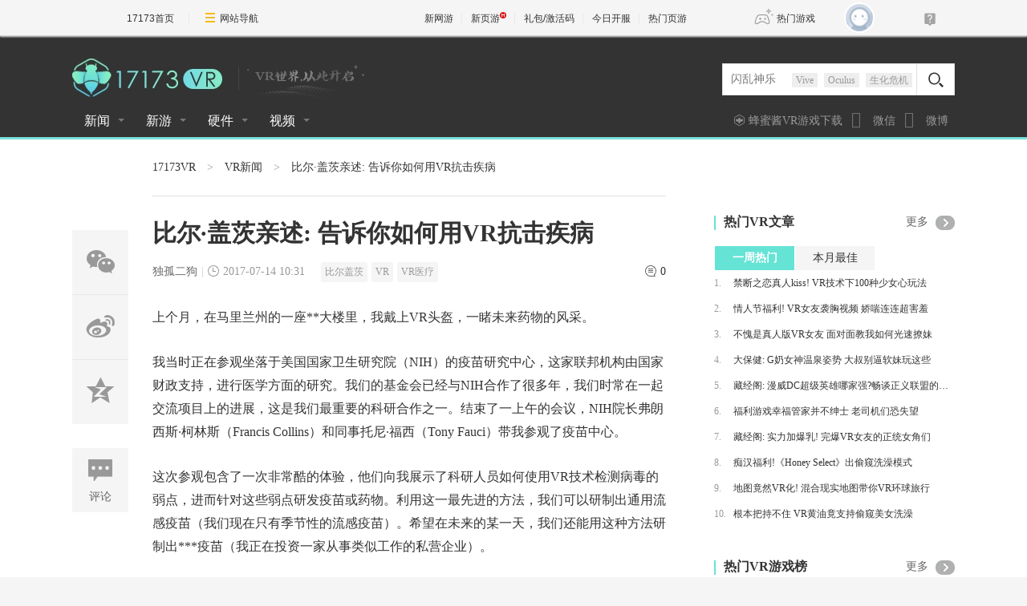

--- FILE ---
content_type: text/html;charset=UTF-8
request_url: https://news.17173.com/content/07142017/103102812.shtml
body_size: 11089
content:
<!DOCTYPE html PUBLIC "-//W3C//DTD XHTML 1.0 Transitional//EN" "http://www.w3.org/TR/xhtml1/DTD/xhtml1-transitional.dtd"><html xmlns="http://www.w3.org/1999/xhtml"><head> 
  <meta http-equiv="Content-Type" content="text/html; charset=utf-8" /><meta name="bizStatistics" data-biz-id="10009" data-module-id="article" data-view-id="10170124_1_10009" /> 
  <meta name="keywords" content="比尔盖茨,VR,VR医疗" /> 
  <meta name="description" content="NIH的工作令人耳目一新，这个VR模型只是其中的一个例子。在美国，从降低心脏病死亡率到显著减少蛀牙发生率，NIH在健康的方方面面都扮演着重要角色。" /> 
  <meta name="viewport" content="width=device-width,initial-scale=1.0" /> 
  <meta http-equiv="X-UA-Compatible" content="IE=edge,chrome=1" /> 
  <title>比尔·盖茨亲述: 告诉你如何用VR抗击疾病</title> 
  











<link rel="dns-prefetch" href="//ue.17173cdn.com/" />
<link type="image/x-icon" rel="icon" href="//ue.17173cdn.com/images/lib/v1/favicon-hd.ico" />
<link type="image/x-icon" rel="shortcut icon" href="//ue.17173cdn.com/images/lib/v1/favicon.ico" />


<script src="//js.17173.com/utils.js?v=0.7.9"></script>
<script src="//ue.17173cdn.com/a/lib/slimemolds/production/js/bootstrap.js"></script>
<script type="text/javascript">
dsm.setConfig({biEnable: true});
window.pandora = {overOldPandora:true}
</script>


 
  <link type="text/css" rel="stylesheet" href="//ue.17173cdn.com/cache/lib/v2/reset-and-utils-1.0.css" /> 
  <link type="text/css" rel="stylesheet" href="//ue.17173cdn.com/a/vr/index/2016/v1.0.0/css/comm.css" /> 
  <link type="text/css" rel="stylesheet" href="//ue.17173cdn.com/a/vr/news/2016/css/vr-article.css?20170413" /> 
  <link type="image/x-icon" rel="icon" href="//ue.17173cdn.com/a/vr/index/2016/img/vr16X16.ico" /> 
  <link type="image/x-icon" rel="shortcut icon" href="//ue.17173cdn.com/a/vr/index/2016/img/vr16X16.ico" /> 
  <script type="text/javascript" src="//ue.17173cdn.com/a/lib/jquery-1.11.1.min.js"></script> 
  <script type="text/javascript" src="//ue.17173cdn.com/cache/lib/v1/jquery.tools-1.2/tabs.all.min.js"></script> 
  <script type="text/javascript" src="//ue.17173cdn.com/cache/lib/v2/jquerytools-1.2.5/tabs.js"></script> 
  <script type="text/javascript" src="//ue.17173cdn.com/a/lib/spm_modules/pandora/1.0.0/pandora.js?1454463209033"></script> 
  <style>#moneyQiYu{display:none !important}</style> 
  
<link href="//ue.17173cdn.com/cache/lib/v1/topnav-1.0/global-topbar.css?20250601" rel="stylesheet" type="text/css" id="css-gtp" />



<script type="text/javascript" src="//ue.17173cdn.com/a/lib/vda/seed.js?20231220"></script>


<script type="text/javascript" src="//ue.17173cdn.com/a/lib/v4/pandora2.js?t=20250916"></script>
<script type="text/javascript" src="//ue.17173cdn.com/a/lib/v5/sjs/sjs.js?t=20250714"></script>


<script type="text/javascript" src="//ue.17173cdn.com/a/lib/passport/v7.9.1/js/passport.js"></script> 
 </head> 
 <body> 
  <!-- --> 
  <script type="text/javascript">
var article = {};
article.infoChannel = '10009';
article.infoId = '10199166';
article.infoClass = '1';
article.infoCommentHref = '10199166_1_10009';
article.tag = '比尔盖茨,VR,VR医疗 ';
article.gamecode = ''.split(',')[0];
article.publishTime = '1499999462000';
</script> 
  <div class="wrap wrap-final"> 
   <div class="header js-nav"> 
    <div class="header-c1">
    <div class="header-in wc">
        <h1 class="logo forsetLink3">
            <a href="http://vr.17173.com/" target="_blank">
                <img src="//ue.17173cdn.com/a/vr/index/2017/v1.2.1/img/logo-tg.jpg" width="366" height="50" alt="" />
            </a>
        </h1>
        <ul class="nav forsetLink5">
            <li class="item navmore">
                <a href="http://vr.17173.com/news/index.shtml" target="_blank" class="item-con ">新闻</a>
                <div class="navmore-con">
                    <a href="http://vr.17173.com/news/xinyou.shtml" target="_blank">新游前瞻</a>
                    <a href="http://vr.17173.com/news/vrzt.shtml" target="_blank">专题盘点</a>
                    <a href="http://vr.17173.com/news/vrfl.shtml" target="_blank">娱乐大观</a>
                    <a href="http://vr.17173.com/yc/list.shtml" target="_blank">原创专栏</a>
                    <a href="http://vr.17173.com/news/yxpc.shtml" target="_blank">游戏评测</a>
                    <a href="http://vr.17173.com/news/vryj.shtml" target="_blank">硬件评测</a>
                    <a href="http://vr.17173.com/news/arnews.shtml" target="_blank"> AR 新闻</a>
                </div>
            </li>
            <li class="item navmore navmore-ex">
                <a href="http://newgame.17173.com/vr-list.html" target="_blank" class="item-con">新游</a>
                <div class="navmore-con">
                    <a href="http://newgame.17173.com/vr-list.html?sort=hot#pn-game-filter" target="_blank">人气游戏</a>
                    <a href="http://top.17173.com/vr-index.html" target="_blank">热游排行</a>
                    <a href="http://vr.17173.com/news/xinyou.shtml" target="_blank">新游前瞻</a>
                    <a href="http://vr.17173.com/news/yxpc.shtml" target="_blank">游戏评测</a>
                    <a href="http://newgame.17173.com/vr-list.html?payment_mode=0#pn-game-filter" target="_blank">免费游戏</a>
                    <a href="http://newgame.17173.com/vr-list.html?p_3=226#pn-game-filter" target="_blank">射击游戏</a>
                    <a href="http://newgame.17173.com/vr-list.html?p_3=262#pn-game-filter" target="_blank">冒险解谜</a>
                    <a href="http://newgame.17173.com/vr-list.html?p_9=2136#pn-game-filter" target="_blank">美女VR</a>
                </div>
            </li>
            <li class="item navmore">
                <a href="http://vr.17173.com/device/list" target="_blank" class="item-con">硬件</a>
                <div class="navmore-con">
                    <a href="http://vr.17173.com/device/list" target="_blank">VR产品库</a>
                    <a href="http://vr.17173.com/news/hardware.shtml" target="_blank">硬件新闻</a>
                    <a href="http://vr.17173.com/news/vryj.shtml" target="_blank">硬件评测</a>
					<a href="http://vr.17173.com/device/info/4" target="_blank">PS VR</a> 
					<a href="http://vr.17173.com/device/info/2" target="_blank">HTC VIVE</a> 
					<a href="http://vr.17173.com/device/info/71" target="_blank">Daydream</a> 
                </div>
            </li>
            <li class="item navmore">
                <a href="http://v.17173.com/list/index/bc/103" target="_blank" class="item-con">视频</a>
                <div class="navmore-con">
                    <a href="http://v.17173.com/list/index/bc/103/sc/628" target="_blank">全景视频</a>
                    <a href="http://v.17173.com/so-index.html?cate=103&key=预告" target="_blank">预告片</a>
                    <a href="http://vr.17173.com/news/vrvideo.shtml" target="_blank">VR伐木累</a>
                    <a href="http://v.17173.com/vr/vryjd/" target="_blank">VR游击队</a>
                    <a href="http://v.17173.com/vr/vrsjb/" target="_blank">VR蛇精病</a>
                    <a href="http://v.17173.com/list/index/bc/103/sc/625" target="_blank">VR游戏</a>
                    <a href="http://v.17173.com/list/index/bc/103/sc/626" target="_blank">VR硬件</a>
                    <a href="http://v.17173.com/list/index/bc/103/sc/627" target="_blank">VR娱乐</a>
                </div>
            </li>
            <!--<li class="item"><a href="http://mai.17173.com/" target="_blank" class="item-con">商城</a></li>-->
            <!--<li class="item"><a href="http://vr.17173.com/ty/" target="_blank" class="item-con">体验</a></li>-->
            <!--<li class="item"><a href="http://vr.17173.com/vrgc/index.shtml" target="_blank" class="item-con">VR嘉年华<i class="ico ico-hot"></i></a></li>-->
        </ul>
        <div class="nav-share">
            <a href="http://vr.17173.com/app/index.shtml" target="_blank" class="item"><i class="ico ico-vrzs"></i>蜂蜜酱VR游戏下载</a><span class="sep"></span>
            <a href="javascript:;" target="_blank" class="item">微信
					<span class="ewm">
						<span class="img">
						<img src="//i.17173cdn.com/2fhnvk/YWxqaGBf/cms3/YKKPdRbkBBFlszf.jpg" width="90" height="90" alt="" />
						</span>
					</span>
            </a><span class="sep"></span>
            <a href="http://www.weibo.com/u/6026555096" target="_blank" class="item">微博
                <!-- <span class="ewm">
                    <div class="img">
                        <img src="http://ue2.17173cdn.com/a/vr/index/2016/img/ewm2.jpg" width="90" height="90" alt="">
                    </div>
                </span> -->
            </a>
        </div>
        <div class="search-box forsetLink4">
            <div class="search-form">
                <form action="//vr.17173.com/search" target="_blank">
                    <input type="text" name="q" value="" placeholder="闪乱神乐" onclick="this.value=''" autocomplete="off" />
                    <button class="setlink-keyword" type="submit"><i class="ico ico-search"></i></button>
                </form>
                <!-- <div class="autocomplete">
                    <ul class="autocomplete-list">
                        <li class="item">
                            <a href="#" target="_blank" class="art-item">
                                <span class="c2">约有 1 件</span>
                                <span class="c1">Pico Neo</span>
                            </a>
                        </li>
                        <li class="item">
                            <a href="#" target="_blank" class="art-item">
                                <span class="c2">约有 2 件</span>
                                <span class="c1">Gear VR</span>
                            </a>
                        </li>
                        <li class="item">
                            <a href="#" target="_blank" class="art-item">
                                <span class="c2">约有 4 件</span>
                                <span class="c1">Oculus Rift</span>
                            </a>
                        </li>
                        <li class="item">
                            <a href="#" target="_blank" class="art-item">
                                <span class="c2">约有 8 件</span>
                                <span class="c1">PS VR</span>
                            </a>
                        </li>
                    </ul>
                </div> -->
                <div class="search-link js-search-link">
                    <a href="#" target="_blank">Vive</a>
                    <a href="#" target="_blank">Oculus</a>
                    <a href="#" target="_blank">生化危机</a>
                </div>
            </div>
        </div>
    </div>
</div>
<script type="text/javascript">
    if($) {
        $('.search-form input').focus(function() {
            $(this).parents('.search-form').addClass('search-focus');
        });
        $('.search-form input').focusout (function() {
            $(this).parents('.search-form').removeClass('search-focus');
        });
        $('.js-search-link a').each(function() {
            var text = $(this).html();
            $(this).attr('href', 'http://vr.17173.com/search?q='+text);
        });
        if ($('.js-nav').length > 0) {
            $('.js-nav').each(function() {
                $('.tab:eq(0)', $(this)).tabs($('.tab-pn:eq(0) > div', $(this)), { tabs: 'a', event: 'mouseover' });
            });
        }
    }//2016首页v1.0.0--头部导航
</script> 
    <!----> 
   </div> 
   <!-- end.header --> 
   <div class="content-sub vr-final"> 
    <div class="wc clearfix"> 
     <div class="vr-final-main"> 
      <div class="crumb forsetLink1"> 
       <a href="//vr.17173.com" target="_blank">17173VR</a> 
       <span class="sp">></span> 
       <!--<a href="//news.17173.com" target="_blank">新闻频道</a> --> 
       <a href="//vr.17173.com/news/index.shtml" target="_blank">VR新闻</a> 
       <span class="sp">></span> 
       <!--<strong>VR相关新闻</strong> --> 比尔·盖茨亲述: 告诉你如何用VR抗击疾病 
      </div> 
      <div class="vr-final-mod-article"> 
       <div class="vr-article-hd"> 
        <h1 class="article-tit forsetLink3">比尔·盖茨亲述: 告诉你如何用VR抗击疾病</h1> 
        <div class="info"> 
         <span class="author forsetLink3">独孤二狗</span> 
         <span class="sep">|</span> 
         <span class="date forsetLink3"><i class="aico aico-clock"></i>2017-07-14 10:31</span>  
         <span class="tag forsetLink3" id="tags-link"> <script>
									!function(){
									  var _tags = '比尔盖茨,VR,VR医疗';
									  var hostName = window.location.hostname;
									  if(_tags) {
										_tags = $.trim(_tags).split(',');
										for(var i = 0; i<_tags.length; i++){
										  _tags[i] = '<a href="http://'+ hostName +'/tag/' + _tags[i] + '" target="_blank">' + _tags[i] + '</a>';
										}
										$('#tags-link').html(_tags);
									  }
									}();
							  </script> </span>  
         <span class="comment forsetLink4"><a href="#cmt"><i class="aico aico-comment"></i><span class="setlink-keyword" id="changyan_count_unit">0</span></a></span> 
        </div> 
       </div> 
       <div class="vr-article-bd">
         <p>​​上个月，在马里兰州的一座**大楼里，我戴上VR头盔，一睹未来药物的风采。</p>
<p>我当时正在参观坐落于美国国家卫生研究院（NIH）的疫苗研究中心，这家联邦机构由国家财政支持，进行医学方面的研究。我们的基金会已经与NIH合作了很多年，我们时常在一起交流项目上的进展，这是我们最重要的科研合作之一。结束了一上午的会议，NIH院长弗朗西斯·柯林斯（Francis Collins）和同事托尼·福西（Tony Fauci）带我参观了疫苗中心。</p>
<p>这次参观包含了一次非常酷的体验，他们向我展示了科研人员如何使用VR技术检测病毒的弱点，进而针对这些弱点研发疫苗或药物。利用这一最先进的方法，我们可以研制出通用流感疫苗（我们现在只有季节性的流感疫苗）。希望在未来的某一天，我们还能用这种方法研制出***疫苗（我正在投资一家从事类似工作的私营企业）。</p>
<p>请看下面这段视频：</p>
<div class="p-video" style="text-align: center;" ue-widget="video" ue-widget-url="//v.17173.com/player_ifrm2/Mzg4MjQzMjU.html"><div data-tg-widget="video" style="text-align: center;" data-src="//v.17173.com/player_ifrm2/Mzg4MjQzMjU.html" data-width="580" data-height="400"></div></div>
<p>NIH的工作令人耳目一新，这个VR模型只是其中的一个例子。在美国，从降低心脏病死亡率到显著减少蛀牙发生率，NIH在健康的方方面面都扮演着重要角色。如今，它正与美国疾病控制预防中心一起，帮助我们准备应对下一次的流行病疫情——如果我们不提前做好准备，疫情一旦爆发，将很可能夺去几千万人的生命。</p>
<p class="p-image" style="text-align: center;"><img src="//i.17173cdn.com/2fhnvk/YWxqaGBf/cms3/ELxRUsbluFpctnw.jpg" width="640" height="301" alt="1.jpg" /></p>
<p style="text-indent: 0px;"><strong>NIH正在研究的疾病还包括：</strong></p>
<ul>
<li><strong>***</strong>：NIH的科研人员在开发抗逆转录病毒药物方面发挥着重要作用，这类药物拯救了1700万***毒携带者的生命。正如我在参观疫苗研究中心时所看到的那样，他们正领导全世界的科研人员开发***疫苗。</li>
<li><strong>癌症</strong>：NIH的研究为治疗癌症提出新思路，即通过巩固机体自身能力来抗击疾病，包括防止肿瘤逃过免疫系统的防御。NIH还曾是HPV（人**状瘤病毒）疫苗研发的主要参与方，HPV感染可能导致宫颈癌。</li>
<li><strong>埃博拉</strong>：在2014-2016年埃博拉爆发期间，NIH和其他机构的科学家与私营部门展开合作，成功完成了埃博拉疫苗的临床试验。最近的更多研究表明这些疫苗非常安全，并且能够引起免疫反应。</li>
<li><strong>寨卡</strong>：疫苗研究中心正在研发几种预防寨卡病毒的疫苗。这种病毒经由蚊子传播，最近使巴西超过100万人感染，被认为是导致新生儿小头症的原因。寨卡病毒与西尼罗病毒有相关性，该疫苗的研发正是以能有效预防西尼罗病毒的疫苗作为基础。</li>
<li><strong>疟疾</strong>：疟疾每年使超过70万人丧命。虽然我们在疟疾疫苗研发方面取得了一些进展，但还是没能研制出一款能够在长时间内阻断疟疾传播的疫苗。NIH与其他一些机构正在支持这一领域具有前景的研究项目——他们的工作与我们基金会的工作正好互补，形成了很好的合作。</li>
<li>除此之外，还有肺炎、肝炎、结核病及许多其他疾病。</li>
</ul>
<p>对我来说，科学被用来预防和治愈疾病的能力是不可思议的，而这种魔力就起源于像NIH这样的地方。通过增进我们对生物学的理解，他们的工作为私营药企和生物科技公司的创新奠定了基础（一项发表在《科学》杂志上的研究发现，在NIH的资金投入中，10%会直接产生发明专利，30%会产生科研论文，其发现又被应用于之后的发明专利）。这些创新带来了新的工作、新的产业和经济增长。NIH资助各州的科学家，在全国范围内支持着35万个就业岗位。</p>
<p>这是一项了不起的投资，它拓展了科学的疆界。就算他们没让我体验他们的VR设备，我还是会这么说。</p>
<p>来源：新浪微博</p> 
       </div> 
      </div>  
      <div class="vr-final-mod-report article-module-hide">
        有新产品或者项目希望我们报道，猛戳这里
       <a href="//about.17173.com/contact-vr.shtml?source=article_component_end" target="_blank" class="btn-report">寻求报道</a> 
      </div> 
      <div class="vr-final-mod-notice">
        17173发布此文仅为传递信息，不代表17173认同其观点或证实其描述。 
      </div> 
      <div class="vr-final-mod-relatedtag"> 
       <span class="tit">相关标签：</span> 
       <span class="tag forsetLink5" id="tags-link1"> <script>
									!function(){
									  var _tags = '比尔盖茨,VR,VR医疗';
									  var hostName = window.location.hostname;
									  if(_tags) {
										_tags = $.trim(_tags).split(',');
										for(var i = 0; i<_tags.length; i++){
										  _tags[i] = '<a href="http://'+ hostName +'/tag/' + _tags[i] + '" target="_blank">' + _tags[i] + '</a>';
										}
										$('#tags-link1').html(_tags);
									  }
									}();
							  </script> </span> 
      </div> 
      <div class="vr-final-mod-attitude" id="positions"> 
       <div data-widget="attitude" data-widget-channel="10009" data-widget-news-id="10199166"></div> 
      </div> 
      <div class="vr-final-mod-comments" data-widget="changyan" id="cmt"> 
       <div id="SOHUCS" sid="10199166_1_10009"></div> 
      </div> 
     </div> 
     <!-- end.vr-final-main --> 
     <div class="vr-side vr-final-side">
    <!--<div cms-data-type="list-content" class="component cms-icon-list" style="display: none;" cms-component-name="VR模板-300x250" cms-source-id="20378" cms-source-type="1" cms-template-id="102455" cms-component-id="214687" cms-component-path="/data/component/95/214687.html"></div>-->
    <div class="mod mod-hotest">
        <div class="hd">
            <h3 class="tit"><i class="ico-hd"></i>热门VR文章</h3>
            <div class="more"><a href="http://vr.17173.com/?articleSideHot" target="_blank">更多<i class="ico ico-more"></i></a></div>
        </div>
        <div class="bd js-tab">
            <ul class="tab forsetLink6">
                <!--<li><a href="javascript:;" class="setlink-keyword">今日热文</a></li>-->
                <li><a href="javascript:;" class="setlink-keyword">一周热门</a></li>
                <li><a href="javascript::" class="setlink-keyword">本月最佳</a></li>
            </ul>
            <div class="tab-pn">
                <!--<div>-->
                <!--    <ul class="list js-rank forsetLink7">-->
                <!--        <div class="component cms-icon-list-numbered" cms-data-type="board" cms-template-id="102116" cms-source-id="13043" cms-source-type="3" cms-component-id="213046" cms-component-name="unnamed" cms-component-path="/data/component/95/213046.html" cms-component-type="3"></div>-->
                <!--    </ul>-->
                <!--</div>-->
                <div>
                    <ul class="list js-rank forsetLink7">
                       <li class="item">
    <div class="c2"><a href="//news.17173.com/content/07122017/005008783_1.shtml" target="_blank" class="tit">禁断之恋真人kiss! VR技术下100种少女心玩法</a></div>
    <div class="num"></div>
</li>
 
 <li class="item">
    <div class="c2"><a href="//news.17173.com/content/02142017/111051205.shtml" target="_blank" class="tit">情人节福利!  VR女友袭胸视频 娇喘连连超害羞</a></div>
    <div class="num"></div>
</li>
 
 <li class="item">
    <div class="c2"><a href="//news.17173.com/content/11012017/101832752.shtml" target="_blank" class="tit">不愧是真人版VR女友 面对面教我如何光速撩妹</a></div>
    <div class="num"></div>
</li>
 
 <li class="item">
    <div class="c2"><a href="//news.17173.com/content/12092016/003102111_1.shtml" target="_blank" class="tit">大保健: G奶女神温泉姿势 大叔别逼软妹玩这些</a></div>
    <div class="num"></div>
</li>
 
 <li class="item">
    <div class="c2"><a href="//news.17173.com/content/12082017/102732445.shtml" target="_blank" class="tit">藏经阁: 漫威DC超级英雄哪家强?畅谈正义联盟的前世今生</a></div>
    <div class="num"></div>
</li>
 
 <li class="item">
    <div class="c2"><a href="//news.17173.com/content/09272016/093847611.shtml" target="_blank" class="tit">福利游戏幸福管家并不绅士 老司机们恐失望</a></div>
    <div class="num"></div>
</li>
 
 <li class="item">
    <div class="c2"><a href="//news.17173.com/content/03022017/094034682_1.shtml" target="_blank" class="tit">藏经阁: 实力加爆乳! 完爆VR女友的正统女角们</a></div>
    <div class="num"></div>
</li>
 
 <li class="item">
    <div class="c2"><a href="//news.17173.com/content/10092016/094245282.shtml" target="_blank" class="tit">痴汉福利!《Honey Select》出偷窥洗澡模式</a></div>
    <div class="num"></div>
</li>
 
 <li class="item">
    <div class="c2"><a href="//news.17173.com/content/03102017/105650515_1.shtml" target="_blank" class="tit">地图竟然VR化! 混合现实地图带你VR环球旅行</a></div>
    <div class="num"></div>
</li>
 
 <li class="item">
    <div class="c2"><a href="//news.17173.com/content/04212017/171008163.shtml" target="_blank" class="tit">根本把持不住 VR黄油竟支持偷窥美女洗澡</a></div>
    <div class="num"></div>
</li>
                    </ul>
                </div>
                <div>
                    <ul class="list js-rank forsetLink7">
                       <li class="item">
    <div class="c2"><a href="//news.17173.com/content/07122017/005008783_1.shtml" target="_blank" class="tit">禁断之恋真人kiss! VR技术下100种少女心玩法</a></div>
    <div class="num"></div>
</li>
 
 <li class="item">
    <div class="c2"><a href="//news.17173.com/content/11012017/101832752.shtml" target="_blank" class="tit">不愧是真人版VR女友 面对面教我如何光速撩妹</a></div>
    <div class="num"></div>
</li>
 
 <li class="item">
    <div class="c2"><a href="//news.17173.com/content/02142017/111051205.shtml" target="_blank" class="tit">情人节福利!  VR女友袭胸视频 娇喘连连超害羞</a></div>
    <div class="num"></div>
</li>
 
 <li class="item">
    <div class="c2"><a href="//news.17173.com/content/12092016/003102111_1.shtml" target="_blank" class="tit">大保健: G奶女神温泉姿势 大叔别逼软妹玩这些</a></div>
    <div class="num"></div>
</li>
 
 <li class="item">
    <div class="c2"><a href="//news.17173.com/content/2016-09-01/20160901160345026_1.shtml" target="_blank" class="tit">I社做了个18禁VR游戏 却被玩家拿去捏D.Va了</a></div>
    <div class="num"></div>
</li>
 
 <li class="item">
    <div class="c2"><a href="//news.17173.com/content/12082017/102732445.shtml" target="_blank" class="tit">藏经阁: 漫威DC超级英雄哪家强?畅谈正义联盟的前世今生</a></div>
    <div class="num"></div>
</li>
 
 <li class="item">
    <div class="c2"><a href="//news.17173.com/content/03102017/105650515_1.shtml" target="_blank" class="tit">地图竟然VR化! 混合现实地图带你VR环球旅行</a></div>
    <div class="num"></div>
</li>
 
 <li class="item">
    <div class="c2"><a href="//news.17173.com/content/03022017/094034682_1.shtml" target="_blank" class="tit">藏经阁: 实力加爆乳! 完爆VR女友的正统女角们</a></div>
    <div class="num"></div>
</li>
 
 <li class="item">
    <div class="c2"><a href="//news.17173.com/content/09272016/093847611.shtml" target="_blank" class="tit">福利游戏幸福管家并不绅士 老司机们恐失望</a></div>
    <div class="num"></div>
</li>
 
 <li class="item">
    <div class="c2"><a href="//news.17173.com/content/10092016/094245282.shtml" target="_blank" class="tit">痴汉福利!《Honey Select》出偷窥洗澡模式</a></div>
    <div class="num"></div>
</li>
                    </ul>
                </div>
            </div>
        </div>
    </div>
    <!-- end.mod -->
    <!--<div class="mod mod-recentpc forsetLink8">-->
    <!--    <div class="hd">-->
    <!--        <h2 class="tit"><i class="ico-hd"></i>最新测评</h2>-->
    <!--        <div class="more"><a href="http://vr.17173.com/news/yxpc.shtml" target="_blank">更多<i class="ico ico-more"></i></a></div>-->
    <!--    </div>-->
    <!--    <div class="bd">-->
    <!--        <ul class="ptlist">-->
    <!--            <div class="component cms-icon-list" cms-data-type="list-content" cms-template-id="102113" cms-source-id="18366" cms-source-type="3" cms-component-id="213043" cms-component-name="unnamed" cms-component-path="/data/component/95/213043.html" cms-component-type="3"></div>-->
    <!--        </ul>-->
    <!--    </div>-->
    <!--</div>-->
    <!-- end.mod -->
	<!--<div class="component cms-icon-code" cms-data-type="html" cms-component-id="212853" cms-component-path="/data/component/95/212853.html" cms-component-type="1" cms-component-name="VR新闻侧边栏-VR游戏期待榜"></div>-->
    
    <div class="mod mod-fxb forsetLink10">
  <div class="hd">
    <h2 class="tit"><i class="ico-hd"></i>热门VR游戏榜</h2>
    <div class="more">
      <a href="http://newgame.17173.com/vr-list.html" target="_blank">更多<i class="ico ico-more"></i></a>
    </div>
  </div>
  <div class="bd">
    <ul class="js-rank fxb-rank">
      <!-- begin -->
      
      <li class="item">
        <div class="c1">
          <a href="http://newgame.17173.com/game-info-5002339.html" target="_blank"><img src="//i3.17173cdn.com/gdthue/YWxqaGBf/fcvr/20161012/DofkrEbkECdDyFE.png!a-3-240x.jpg" width="80" height="100" alt=""></a>
        </div>
        <div class="c2">
          <div class="tit"><a href="http://newgame.17173.com/game-info-5002339.html" target="_blank">生化危机7 VR</a></div>
          <div class="sl">12692<i class="aico aico-flat"></i></div>
          <div class="sb">
            
              
                <img src="//i3.17173cdn.com/gdthue/YWxqaGBf/fcvr/20161009/inzjIDbkEuncwpE.png" width="16" height="16" alt="PlayStation VR">
              
            
          </div>
          <p class="type">类型：惊悚刺激 <span style="width:10px"></span></p>
          <div class="btn-box">
            <a href="http://newgame.17173.com/game-info-5002339.html" target="_blank">下载</a>
            <a href="http://newgame.17173.com/game-info-5002339.html#resource" target="_blank">图片</a>
            <a href="http://newgame.17173.com/game-news-5002339.html" target="_blank">新闻</a>
          </div>
        </div>
        <div class="num">1</div>
      </li>
      
      <li class="item">
        <div class="c1">
          <a href="http://newgame.17173.com/game-info-5002977.html" target="_blank"><img src="//i3.17173cdn.com/gdthue/YWxqaGBf/fcvr/20161010/cROWmmbkEwFgpjv.png!a-3-240x.jpg" width="80" height="100" alt=""></a>
        </div>
        <div class="c2">
          <div class="tit"><a href="http://newgame.17173.com/game-info-5002977.html" target="_blank">夏日课堂：宫本光</a></div>
          <div class="sl">11922<i class="aico aico-flat"></i></div>
          <div class="sb">
            
              
                <img src="//i3.17173cdn.com/gdthue/YWxqaGBf/fcvr/20161009/inzjIDbkEuncwpE.png" width="16" height="16" alt="PlayStation VR">
              
            
          </div>
          <p class="type">类型：角色扮演 <span style="width:10px"></span></p>
          <div class="btn-box">
            <a href="http://newgame.17173.com/game-info-5002977.html" target="_blank">下载</a>
            <a href="http://newgame.17173.com/game-info-5002977.html#resource" target="_blank">图片</a>
            <a href="http://newgame.17173.com/game-news-5002977.html" target="_blank">新闻</a>
          </div>
        </div>
        <div class="num">1</div>
      </li>
      
      <li class="item">
        <div class="c1">
          <a href="http://newgame.17173.com/game-info-5003031.html" target="_blank"><img src="//i3.17173cdn.com/gdthue/YWxqaGBf/fcvr/20170616/pKmamIblsxgzhsg.jpg!a-3-240x.jpg" width="80" height="100" alt=""></a>
        </div>
        <div class="c2">
          <div class="tit"><a href="http://newgame.17173.com/game-info-5003031.html" target="_blank">辐射4 VR</a></div>
          <div class="sl">11454<i class="aico aico-flat"></i></div>
          <div class="sb">
            
              
                <img src="//i3.17173cdn.com/gdthue/YWxqaGBf/fcvr/20161009/oWzRnSbkEunblyk.png" width="16" height="16" alt="HTC Vive">
              
            
          </div>
          <p class="type">类型：角色扮演 <span style="width:10px"></span></p>
          <div class="btn-box">
            <a href="http://newgame.17173.com/game-info-5003031.html" target="_blank">下载</a>
            <a href="http://newgame.17173.com/game-info-5003031.html#resource" target="_blank">图片</a>
            <a href="http://newgame.17173.com/game-news-5003031.html" target="_blank">新闻</a>
          </div>
        </div>
        <div class="num">1</div>
      </li>
      
      <li class="item">
        <div class="c1">
          <a href="http://newgame.17173.com/game-info-5002383.html" target="_blank"><img src="//i3.17173cdn.com/gdthue/YWxqaGBf/fcvr/20161010/qDwAkibkExebxDC.png!a-3-240x.jpg" width="80" height="100" alt=""></a>
        </div>
        <div class="c2">
          <div class="tit"><a href="http://newgame.17173.com/game-info-5002383.html" target="_blank">EVE: 瓦尔基里</a></div>
          <div class="sl">11195<i class="aico aico-flat"></i></div>
          <div class="sb">
            
              
                <img src="//i3.17173cdn.com/gdthue/YWxqaGBf/fcvr/20161009/oWzRnSbkEunblyk.png" width="16" height="16" alt="HTC Vive">
              
            
              
                <img src="//i3.17173cdn.com/gdthue/YWxqaGBf/fcvr/20161009/inzjIDbkEuncwpE.png" width="16" height="16" alt="PlayStation VR">
              
            
              
                <img src="//i3.17173cdn.com/gdthue/YWxqaGBf/fcvr/20161009/ljBkykbkEunbvir.png" width="16" height="16" alt="Oculus Rift">
              
            
          </div>
          <p class="type">类型：即时战略 <span style="width:10px"></span></p>
          <div class="btn-box">
            <a href="http://newgame.17173.com/game-info-5002383.html" target="_blank">下载</a>
            <a href="http://newgame.17173.com/game-info-5002383.html#resource" target="_blank">图片</a>
            <a href="http://newgame.17173.com/game-news-5002383.html" target="_blank">新闻</a>
          </div>
        </div>
        <div class="num">1</div>
      </li>
      
      <li class="item">
        <div class="c1">
          <a href="http://newgame.17173.com/game-info-5003061.html" target="_blank"><img src="//i3.17173cdn.com/gdthue/YWxqaGBf/fcvr/20161017/INMFoHbkFiEmEyj.jpg!a-3-240x.jpg" width="80" height="100" alt=""></a>
        </div>
        <div class="c2">
          <div class="tit"><a href="http://newgame.17173.com/game-info-5003061.html" target="_blank">妃十三学园</a></div>
          <div class="sl">10852<i class="aico aico-flat"></i></div>
          <div class="sb">
            
              
                <img src="//i3.17173cdn.com/gdthue/YWxqaGBf/fcvr/20170419/NKLPGJblocAmpBl.png" width="16" height="16" alt="移动平台VR">
              
            
          </div>
          <p class="type">类型：角色扮演 <span style="width:10px"></span></p>
          <div class="btn-box">
            <a href="http://newgame.17173.com/game-info-5003061.html" target="_blank">下载</a>
            <a href="http://newgame.17173.com/game-info-5003061.html#resource" target="_blank">图片</a>
            <a href="http://newgame.17173.com/game-news-5003061.html" target="_blank">新闻</a>
          </div>
        </div>
        <div class="num">1</div>
      </li>
      
      <!-- /end -->
    </ul>
  </div>
</div>

    <div class="mod mod-video forsetLink11">
        <div class="hd">
            <h3 class="tit"><i class="ico-hd"></i>福利精华</h3>
            <div class="more"><a href="http://vr.17173.com/news/vrfl.shtml" target="_blank">更多<i class="ico ico-more"></i></a></div>
        </div>
        <div class="bd">
            <ul class="plist plist-nvideo">
               <li class="item">
    <a href="http://news.17173.com/content/03182018/001022986_1.shtml" target="_blank" class="art-item">
        <span class="avatar">
            <img src="//i.17173cdn.com/2fhnvk/YWxqaGBf/cms3/IDqGAubmizDkwxn.gif!a-3-240x.gif" width="140" height="80" alt="桥本环奈VR体感喂糖机">
            <!--<span class="dec">
                <span class="dec-c1"><i class="aico aico-svideo"></i></span>
                <span class="dec-c2"></span>-->
            </span>
        </span>
        
        <span class="tit">桥本环奈VR体感喂糖机</span>
        
    </a>
</li>

<li class="item">
    <a href="http://news.17173.com/content/03112018/001057365_1.shtml" target="_blank" class="art-item">
        <span class="avatar">
            <img src="//i.17173cdn.com/2fhnvk/YWxqaGBf/cms3/RlWOUbbmihEqaAz.gif!a-3-240x.gif" width="140" height="80" alt="苹果ARKit魔性玩法">
            <!--<span class="dec">
                <span class="dec-c1"><i class="aico aico-svideo"></i></span>
                <span class="dec-c2"></span>-->
            </span>
        </span>
        
        <span class="tit">苹果ARKit魔性玩法</span>
        
    </a>
</li>

<li class="item">
    <a href="http://news.17173.com/content/03042018/001054565_1.shtml" target="_blank" class="art-item">
        <span class="avatar">
            <img src="//i.17173cdn.com/2fhnvk/YWxqaGBf/cms3/mixaxIbmhwefCBs.gif!a-3-240x.gif" width="140" height="80" alt="AR扫脸看穿你的心">
            <!--<span class="dec">
                <span class="dec-c1"><i class="aico aico-svideo"></i></span>
                <span class="dec-c2"></span>-->
            </span>
        </span>
        
        <span class="tit">AR扫脸看穿你的心</span>
        
    </a>
</li>

<li class="item">
    <a href="http://news.17173.com/content/02252018/001003804_1.shtml" target="_blank" class="art-item">
        <span class="avatar">
            <img src="//i.17173cdn.com/2fhnvk/YWxqaGBf/cms3/DrHqeMbmhedozsf.gif!a-3-240x.gif" width="140" height="80" alt="百元就能装B的黑科技">
            <!--<span class="dec">
                <span class="dec-c1"><i class="aico aico-svideo"></i></span>
                <span class="dec-c2"></span>-->
            </span>
        </span>
        
        <span class="tit">百元就能装B的黑科技</span>
        
    </a>
</li>

<li class="item">
    <a href="http://news.17173.com/content/02182018/001023761_1.shtml" target="_blank" class="art-item">
        <span class="avatar">
            <img src="//i.17173cdn.com/2fhnvk/YWxqaGBf/cms3/azBJHcbmgqzeCwv.gif!a-3-240x.gif" width="140" height="80" alt="VR带你重返侏罗纪">
            <!--<span class="dec">
                <span class="dec-c1"><i class="aico aico-svideo"></i></span>
                <span class="dec-c2"></span>-->
            </span>
        </span>
        
        <span class="tit">VR带你重返侏罗纪</span>
        
    </a>
</li>

<li class="item">
    <a href="http://news.17173.com/content/02112018/001045835_1.shtml" target="_blank" class="art-item">
        <span class="avatar">
            <img src="//i.17173cdn.com/2fhnvk/YWxqaGBf/cms3/MqYKGEbmfFFniwn.gif!a-3-240x.gif" width="140" height="80" alt="AR外挂让你变成丁俊晖">
            <!--<span class="dec">
                <span class="dec-c1"><i class="aico aico-svideo"></i></span>
                <span class="dec-c2"></span>-->
            </span>
        </span>
        
        <span class="tit">AR外挂让你变成丁俊晖</span>
        
    </a>
</li>
            </ul>
        </div>
    </div>
    <!--<div class="mod mod-video forsetLink12">-->
    <!--    <div class="hd">-->
    <!--        <h3 class="tit"><i class="ico-hd"></i>精华推荐</h3>-->
    <!--        <div class="more"><a href="http://vr.17173.com/news/jinghua.shtml" target="_blank">更多<i class="ico ico-more"></i></a></div>-->
    <!--    </div>-->
    <!--    <div class="bd">-->
    <!--        <ul class="plist plist-nvideo">-->
    <!--           <div class="component cms-icon-list" cms-data-type="list-content" cms-template-id="102114" cms-source-id="20108" cms-source-type="3" cms-component-id="213724" cms-component-name="unnamed" cms-component-path="/data/component/95/213724.html" cms-component-type="3"></div>-->
    <!--        </ul>-->
    <!--    </div>-->
    <!--</div>-->
    <!--<div class="mod mod-discuss">-->
    <!--    <div class="hd">-->
    <!--        <h2 class="tit"><i class="ico-hd"></i>热门评论</h2>-->
            <!--<div class="more"><a href="#" target="_blank">更多<i class="ico ico-more"></i></a></div>-->
    <!--    </div>-->
    <!--    <div class="bd">-->
    <!--      <div cms-data-type="html" class="cms-icon-code" cms-component-id="214987" cms-component-path="/data/component/95/214987.html" cms-component-type="1" cms-component-name="VR新闻侧边栏-热门评论"></div>-->
    <!--    </div>-->
    <!--</div>    -->
    
<div class="mod mod-public ptlist">
<div class="pic"><img src="//i.17173cdn.com/2fhnvk/YWxqaGBf/cms3/YKKPdRbkBBFlszf.jpg" width="100" height="100" alt="" /></div>
<div class="text">
<h3 class="tit">关注<span class="blue">17173VR</span>公众号</h3>
<p>第一时间获取最新VR游戏资讯。各种奖品福利等你领取哦！</p>
</div>
</div>
    <!-- end.mod -->
    <!--
    <div class="mod mod-interview forsetLink12">
        <div class="hd">
            <h2 class="tit"><i class="ico-hd"></i>人物访谈</h2>
            <div class="more"><a href="#" target="_blank">更多<i class="ico ico-more"></i></a></div>
        </div>
        <div class="bd">
            <ul class="ptlist">
               <div class="component cms-icon-list" cms-data-type="list-content" cms-template-id="102115" cms-source-id="18361" cms-source-type="1" cms-component-id="213045" cms-component-name="unnamed" cms-component-path="/data/component/95/213045.html"></div>
            </ul>
        </div>
    </div>-->
</div> 
     <!-- end.vr-final-side --> 
     <div class="vr-final-float forsetLink2"> 
      <div class="share-box forsetLink2"></div> 
      <div class="oper-box"> 
       <a href="#positions" class="btn-review"><i class="aico aico-review"></i>评论</a> 
       <!--<a href="javascript:favPage()" class="btn-collect"><i class="aico aico-collect"></i>收藏</a>--> 
      </div> 
     </div> 
    </div> 
   </div> 
   <!-- end.content --> 
  </div> 
  <!-- end.wrap --> 
  <script type="text/hits" src="//hits.17173.com/api?mo=pv&do=write&keylist=10009-10199166-1"></script> 
  <script type="text/javascript" src="//ue.17173cdn.com/a/vr/news/2016/js/design.js"></script> 
  <script type="text/javascript" src="//ue.17173cdn.com/a/vr/v1.1.0/pc/search/index.entry.js"></script> 
  <script type="text/javascript" src="//ue.17173cdn.com/a/lib/stats/setlink.min.js"></script> 
  <script type="text/javascript" src="//ue.17173cdn.com/a/vr/news/2016/js/forsetlink.js"></script> 
  <script type="text/javascript">
  window._jc_ping = window._jc_ping || [];
  </script> 
  
<div class="global-footer">
	<a href="http://about.17173.com/" target="_blank">&#x5173;&#x4E8E;17173</a> |
	<a href="http://about.17173.com/join-us.shtml" target="_blank">&#x4EBA;&#x624D;&#x62DB;&#x8058;</a> |
	<a href="http://marketing.17173.com" target="_blank">&#x5E7F;&#x544A;&#x670D;&#x52A1;</a> |
	<a href="http://about.17173.com/business-cooperate.shtml" target="_blank">&#x5546;&#x52A1;&#x6D3D;&#x8C08;</a> |
	<a href="http://about.17173.com/contact-us.shtml" target="_blank">&#x8054;&#x7CFB;&#x65B9;&#x5F0F;</a> |
	<a href="https://club.17173.com/help" target="_blank">&#x5BA2;&#x670D;&#x4E2D;&#x5FC3;</a> |
	<a href="http://about.17173.com/site-map.shtml" target="_blank">&#x7F51;&#x7AD9;&#x5BFC;&#x822A;</a> <br />
	<span class="copyright">Copyright &copy; 2001-2025 17173. All rights reserved.</span>
</div>
<script type="text/javascript">
(function() {
    if (/Android|iPhone|SymbianOS|Windows Phone|iPod/gi.test(navigator.userAgent) && window.$) {
        $('.global-footer a:last').after(' | <a href="javascript:;" onclick="var date = new Date();date.setTime(date.getTime() - 10086);document.cookie = \'__stay_on_pc=1;domain=.17173.com;path=/; expires=\' + date.toUTCString() + \';\';location.hash=\'\';location.reload(true);">\u79fb\u52a8\u7248</a>');
    }
})()
</script>

 
  


<script type="text/javascript" src="//ue.17173cdn.com/a/lib/topbar/v3/js/index.js?20250601"></script>





<script type="text/javascript" src="//www.17173.com/2014/new/shouyoushanwan.js"></script>



<script type="text/javascript">advConfigs.loadConfigFile('https://s.17173cdn.com/global/global.js');
advConfigs.loadConfigFile('https://ue.17173cdn.com/a/lib/vda/routes/global.js');</script>


<script type="text/javascript" src="//js.17173.com/ping.js?v=3.0"></script>
<script type="text/javascript">
(function(){try{var gameCode;if(window.article){gameCode=window.article.gamecode}else if(window.pageinfo){gameCode=window.pageinfo.gameCode}if(window.ued&&window.ued.bi&&window.ued.bi.setGameCode){ued.bi.setGameCode(gameCode)}}catch(e){console.log(e)}})()
</script>


<script type="text/javascript" src="//ue.17173cdn.com/cache/lib/v2/odvmonitor/lp.min.js"></script>
<script type="text/javascript" src="//ue.17173cdn.com/a/lib/global/weixinsdk.js?v=43"></script>
<script type="text/javascript" src="//ue.17173cdn.com/a/module/tg-widget/source/content-pageview/v0.1/index.js"></script>
<script type="text/javascript">var helpTimerFlag=false;setTimeout(function(){helpTimerFlag=true},3000);var helpSucFun=function(){if(document.querySelectorAll('[href*="club.17173.com/help"]')){for(var i=0;i<document.querySelectorAll('[href*="club.17173.com/help"]').length;i++){document.querySelectorAll('[href*="club.17173.com/help"]')[i].setAttribute("href","https://club.17173.com/help?customInfo="+encodeURIComponent(location.href))}}};var helpTimer=setInterval(function(){if(document.querySelector(".topbar-help-link")){helpSucFun();clearInterval(helpTimer)}else{if(helpTimerFlag){helpSucFun();clearInterval(helpTimer)}}},50);</script>

<script type="text/javascript">
	advConfigs.loadConfigFile('//s.17173cdn.com/qiyu/index.js');
</script>
<script type="text/javascript">Passport.defaultOption.mobileBindOn=false</script> 
 
</body></html>

--- FILE ---
content_type: text/html;charset=UTF-8
request_url: https://comment2.17173.com/front/comment/v2/queryForNews?sid=10199166_1_10009&pageSize=20&defaultReplySize=100&pageNo=1&sortType=3
body_size: -215
content:
{"result":"success","messages":[],"fieldErrors":{},"errors":[],"data":{"pageSize":20,"pageNo":1,"totalPage":0,"totalCount":0,"listData":[],"commentTotalCount":0}}

--- FILE ---
content_type: text/css; charset=utf-8
request_url: https://ue.17173cdn.com/a/vr/index/2016/v1.0.0/css/comm.css
body_size: 4549
content:
.ov,.mod .hd,.ptlist .item,.ptlist .art-item-pt,.ptlist .text,.footer .footer-in,.footer .friendlink .con{overflow:hidden;*zoom:1}.pn:before,.mod .hd:before,.list:before,.ptlist:before,.plist:before,.slick-track:before{display:table;content:""}.pn:after,.mod .hd:after,.list:after,.ptlist:after,.plist:after,.slick-track:after{display:table;content:"";clear:both}.ico{background:url(http://ue.17173cdn.com/a/vr/index/2017/v1.2.1/img/sp.png) no-repeat}.ico{display:inline-block;*zoom:1;vertical-align:middle}.btn:hover,.mod-vote .bt-vote-submit:hover,.search-form button:hover,.search-link a:hover{background:-webkit-linear-gradient(left, #6fd8eb, #85f0c1);background:linear-gradient(to right, #6fd8eb, #85f0c1);background:#65e3d5 \9}body{min-width:1100px;color:#333;font:100 14px/1.7 "Microsoft Yahei";background:#f5f5f5}a{color:#333}a:hover{text-decoration:underline}a:focus{outline:none}input:focus{outline:none}.yellow{color:#ffcd00}.gray-dark{color:#333}.gray-base{color:#666}.gray{color:#999}.gray-light{color:#ccc}.orange{color:#fe6f18}.orange-dark{color:#e74b48}.blue{color:#65e3d5}.white{color:white}.fs16{font-size:16px}.fs18{font-size:18px}@font-face{font-family:'font-line';src:url("http://ue.17173cdn.com/a/vr/index/2016/v1.0.0/font/font-line.eot?8hapvw");src:url("http://ue.17173cdn.com/a/vr/index/2016/v1.0.0/font/font-line.eot?8hapvw#iefix") format("embedded-opentype"),url("http://ue.17173cdn.com/a/vr/index/2016/v1.0.0/font/font-line.ttf?8hapvw") format("truetype"),url("[data-uri]") format("woff"),url("http://ue.17173cdn.com/a/vr/index/2016/v1.0.0/font/font-line.svg?8hapvw#icofont") format("svg");font-weight:normal;font-style:normal}.tab .item{float:left}.tab .con{display:block;text-align:center;font-family:"Microsoft Yahei"}.tab .con:hover{text-decoration:none}.mask{opacity:0.5;filter:alpha(opacity=50);position:absolute;left:0;bottom:0;width:100%;height:100%;background:#000}.sep{font-size:0;font-family:"Simsun"}.sep:before{font-family:"font-line";speak:none;font-size:0;font-style:normal;font-weight:normal;font-variant:normal;text-transform:none;line-height:1;-webkit-font-smoothing:antialiased;-moz-osx-font-smoothing:grayscale;content:"\E001"}.btn,.mod-vote .bt-vote-submit{display:block;width:100%;height:35px;line-height:35px;color:#fff;background:#333;text-align:center;border-radius:5px;font-size:16px;cursor:pointer}.btn:hover,.mod-vote .bt-vote-submit:hover{color:#fff;text-decoration:none}.btn:hover,.mod-vote .bt-vote-submit:hover{-webkit-transition:all .2s ease-out;transition:all .2s ease-out;-webkit-animation:ani-gw-link .3s linear .2s 1 normal;animation:ani-gw-link .3s linear .2s 1 normal}.content{background:url(http://ue.17173cdn.com/a/vr/index/2016/v1.2.0/img/ad-bg.jpg) no-repeat center top;padding-top:30px}.wc{width:1100px;margin:0 auto}.pn{margin-bottom:30px;padding-top:44px;margin-top:-44px}.pn .col1{width:790px;float:left}.pn .col2{width:280px;float:right}.mod .hd{height:60px;line-height:60px}.mod .hd .tit{float:left;font:bold 20px/60px "Microsoft Yahei";color:#333}.mod .hd .more{float:right}.mod .hd .more a{color:#666}.mod .hd .ico-hd{display:inline-block;*zoom:1;vertical-align:middle;width:4px;height:20px;margin:17px 15px 18px 0;background:#65e3d5}.more a:hover .ico-more{background-position:-160px 0;-webkit-transition:all .2s ease-out;transition:all .2s ease-out;-webkit-animation:ani-gw-link .3s linear .2s 1 normal;animation:ani-gw-link .3s linear .2s 1 normal}.art-item{overflow:hidden;display:block}.list .item{*width:100%;*float:left;*zoom:1}.list .c1{float:right;margin-left:10px;color:#999}.list .c2{overflow:hidden;*zoom:1}.list .c2 .tit{white-space:nowrap;text-overflow:ellipsis;overflow:hidden;width:99.8%;display:block}.ptlist .art-item-pt{display:block}.ptlist .art-item-pt:hover{text-decoration:none}.ptlist .pic{display:block;float:left;overflow:hidden}.ptlist .text{display:block}.plist .art-item{margin-left:auto;margin-right:auto}.plist .avatar,.plist img{display:block;margin:0 auto}.plist .avatar{margin-bottom:5px;position:relative}.plist .text{display:block;width:100%;overflow:hidden;line-height:2}.plist .tit{display:block;width:99.8%;overflow:hidden;white-space:nowrap;text-overflow:ellipsis}.plist .ico-play{position:absolute;left:10px;bottom:10px;-webkit-transition:all 1s ease;transition:all 1s ease}.plist .art-item{display:block;position:relative;*zoom:1;overflow:hidden}.plist .art-item:hover{text-decoration:none}.plist .art-item:hover .tit{text-decoration:underline}.plist .art-item:hover .ico-play{-webkit-transform:rotateX(180deg);transform:rotateX(180deg);background-position:-130px 0}.slick-list{position:relative;overflow:hidden;display:block}.slick-list:focus{outline:none}.slick-track{display:block;position:relative;left:0;top:0;*zoom:1}.slick-loading .slick-track,.slick-loading .slick-slide{visibility:hidden}.slick-slide{display:none;float:left;height:100%;min-height:1px}.slick-slide img,.slick-initialized .slick-slide{display:block}.slick-loading img{display:none}.modover,.pn-exp .vrhw-c2 .item,.plist-related .art-item,.plist-dev-rmd .item,.plist-eval .art-item,.pn-ty .plist-ty .art-item{-webkit-transition:all .5s ease;transition:all .5s ease}.modover:hover,.pn-exp .vrhw-c2 .item:hover,.plist-related .art-item:hover,.plist-dev-rmd .item:hover,.plist-eval .art-item:hover,.pn-ty .plist-ty .art-item:hover{-webkit-transform:translateY(-5px);-ms-transform:translateY(-5px);transform:translateY(-5px);box-shadow:0 0 20px #ccc}.plist-dev-rmd .item:hover{box-shadow:0 0 20px #999}.pn-tg{padding-top:10px;margin-top:0}@-webkit-keyframes -webkit-ani-gw-link{0%{-webkit-transform:translate(0, 0)}50%{-webkit-transform:translate(0, 3px)}100%{-webkit-transform:translate(0, 0)}}@keyframes -webkit-ani-gw-link{0%{-webkit-transform:translate(0, 0)}50%{-webkit-transform:translate(0, 3px)}100%{-webkit-transform:translate(0, 0)}}@-webkit-keyframes ani-gw-link{0%{-webkit-transform:translate(0, 0);transform:translate(0, 0)}50%{-webkit-transform:translate(0, 3px);transform:translate(0, 3px)}100%{-webkit-transform:translate(0, 0);transform:translate(0, 0)}}@keyframes ani-gw-link{0%{-webkit-transform:translate(0, 0);transform:translate(0, 0)}50%{-webkit-transform:translate(0, 3px);transform:translate(0, 3px)}100%{-webkit-transform:translate(0, 0);transform:translate(0, 0)}}.header .header-c1{width:100%;background:#333;border-bottom:3px solid #78e1da}.header .header-c2{width:100%;height:40px;line-height:40px}.header .header-c2 a{display:block;float:left;width:100px;text-align:center;font-size:16px;margin:0 10px 0 0}.header .header-c2 a:hover{background:#7be5d4;color:#fff;text-decoration:none}.header-in{position:relative;height:40px;padding-top:87px;z-index:400}.header-in .logo{position:absolute;left:0;top:28px}.header-in .logo a{display:block;width:215px;height:58px}.header-in .nav{height:40px;line-height:40px;float:left;color:#fff;font-size:16px}.header-in .nav .item{float:left;position:relative}.header-in .nav .item:hover{background-color:#222}.header-in .nav .item:hover .item-con{text-decoration:none}.header-in .nav .item-con{color:#fff;position:relative;display:inline-block;padding:0 15px}.header-in .nav .navmore-con{display:none;min-width:100px;position:absolute;left:0;top:40px;background-color:#222;padding-bottom:5px}.header-in .nav .navmore-con a{color:#999;display:block;height:30px;line-height:30px;font-size:14px;padding-left:15px;white-space:nowrap;overflow:hidden}.header-in .nav .navmore-con:hover{background-color:#000;color:#fff;text-decoration:none}.header-in .nav .navmore{position:relative}.header-in .nav .navmore .item-con{padding-right:30px}.header-in .nav .navmore:after{content:'';overflow:hidden;width:0;height:0;line-height:0;display:inline-block;font-size:0;vertical-align:middle;border-top:4px solid #777;border-bottom:4px dashed transparent;border-left:4px dashed transparent;border-right:4px dashed transparent;position:absolute;z-index:10;right:12px;top:50%;margin-top:-3px;-webkit-transition:all .3s;transition:all .3s;border-bottom:0}.header-in .nav .navmore:hover{background-color:#222}.header-in .nav .navmore:hover .item-con{text-decoration:none}.header-in .nav .navmore:hover:after{-webkit-transform:rotate(180deg);-ms-transform:rotate(180deg);transform:rotate(180deg);border-top:0 \9;border-bottom:4px solid #777 \9}.header-in .nav .navmore:hover .navmore-con{display:block;background-color:#222}.header-in .nav .navmore:hover .navmore-con a:hover{background-color:#000;color:#fff;text-decoration:none}.header-in .nav .navmore-ex .navmore-con{width:300px;padding-right:15px;padding-top:5px}.header-in .nav .navmore-ex .navmore-con a{display:inline-block;float:left}.header-in .nav .navmore-ex .navmore-con a:hover{background-color:none}.header-in .nav .navmore-ex:hover .navmore-con a:hover{background-color:#222}.header-in .nav .current .after{left:50%;opacity:1;display:block\9}.header-in .nav .sep{margin:0 13px;color:#999}.header-in .nav .sep:before{font-size:24px}.header-in .nav-share{position:absolute;right:0;bottom:0;height:40px;line-height:40px}.header-in .nav-share .item{display:inline-block;color:#999;position:relative;padding:0 8px}.header-in .nav-share .item .ewm{background-color:#222;padding:10px;display:none;position:absolute;right:0;top:40px}.header-in .nav-share .item .img{display:block;background-color:#fff;padding:5px}.header-in .nav-share .item:hover{background-color:#222;text-decoration:none}.header-in .nav-share .item:hover .ewm{display:block}.header-in .nav-share .sep{margin:0 3px}.header-in .nav-share .sep:before{font-size:20px;color:#747070}.header-in .nav-share .ico-vrzs{width:13px;height:14px;background-position:-165px -140px;margin-right:5px;margin-bottom:3px}.header-in .search-box{position:absolute;right:0;top:35px;width:290px}.header-in .autocomplete{position:absolute;top:39px;z-index:406;left:-1px;width:288px;background:#fff;border:1px solid #4bc8f0;display:none}.header-in .autocomplete-list{padding:10px 0}.header-in .autocomplete-list .item{line-height:34px}.header-in .autocomplete-list .art-item{padding:0 15px}.header-in .autocomplete-list .art-item:hover{background:#f4f4f4;text-decoration:none}.header-in .autocomplete-list .c2{color:#999;float:right}.search-form{position:relative;height:38px;padding:0 48px 0 10px;border:1px solid #e0e0e0;background-color:#fff}.search-form input{width:100%;height:38px;*margin-bottom:-1px;font-size:14px;color:#ccc;line-height:38px\9;border:0;outline:0;font-family:"Microsoft Yahei"}.search-form input:focus{color:#333}.search-form button{position:absolute;top:-1px;right:-1px;width:48px;height:40px;background:#fff;border:0;cursor:pointer;border:1px solid #e0e0e0}.search-form button:hover{border:0}.search-form button:hover .ico-search{background-position:-25px 0}.search-link{position:absolute;right:50px;top:8px}.search-link a{display:inline-block;background:#eee;margin:0 2px;padding:0 5px;font-size:12px;height:18px;line-height:18px;color:#999}.search-link a:hover{color:#999;text-decoration:none}.search-focus{border-color:#4bc8f0}.search-focus button{border-color:#4bc8f0}.search-focus .ico-search{background-position:-50px 0}.search-focus .autocomplete{display:block}.search-focus .search-link{display:none}.ico-search{width:19px;height:19px;background-position:0 0}.ico-play{width:25px;height:28px;background-position:-100px 0}.ico-more{width:24px;height:18px;background-position:-160px -19px;margin:0 0 0 9px;-webkit-transition:all .3s;transition:all .3s}.ico-download{width:13px;height:12px;background-position:-190px 0;margin:10px 0}.ico-hot{width:12px;height:16px;background-position:0 -20px;position:relative;margin:-20px 0 0 5px}.ico-ewm{width:20px;height:19px;background-position:-25px -20px;margin:7px 0}.ico-top-arrow{width:12px;height:7px;background-position:-80px -22px;margin:13px 0}.ico-svideo{width:18px;height:18px;background-position:-180px -100px;margin:0 5px 4px 0}.ico-sper{width:18px;height:18px;background-position:-200px -100px;margin:0 5px 4px 0}.ico-eqpt{width:31px;height:18px;background-position:0 -110px}.ico-game{width:28px;height:21px;background-position:-35px -110px}.ico-arrow{width:3px;height:5px;background-position:-70px -110px}.ico-bk-refresh{width:11px;height:12px;background-position:0 -140px;margin-right:5px}.ico-bk-zs{width:19px;height:20px;background-position:-30px -140px;margin-right:7px}.ico-bk-game{width:19px;height:20px;background-position:-70px -140px;margin-right:7px}.ico-nor{width:5px;height:8px;background-position:-110px -140px;margin-top:12px}.ico-up{width:5px;height:8px;background-position:-120px -140px;margin-top:12px}.ico-down{width:5px;height:8px;background-position:-130px -140px;margin-top:12px}.ico-rec{width:20px;height:18px;background-position:-140px -140px;margin-top:8px}.global-footer{color:#666;text-align:left;font-size:14px;line-height:30px}.global-footer a{color:#666;margin:0 20px;font-family:"Microsoft Yahei"}.global-footer a:visited,.global-footer a:hover,.global-footer a:link,.global-footer a:active{color:#666}.global-footer .copyright{margin-top:10px;padding-left:20px}.footer{background:#1b1c1f;padding-top:25px}.footer .sitelink{position:relative;padding-right:340px;padding-bottom:50px;border-bottom:1px solid #333}.footer .sitelink .ewm-box{position:absolute;right:0;top:0}.footer .sitelink .ewm-box li{float:left;width:120px;margin-left:50px;text-align:center}.footer .sitelink .ewm-box li p{line-height:30px;color:#fff}.footer .sitelink .ewm-box li .img{background:#fff;padding:10px}.footer .site-list{overflow:hidden;*zoom:1;margin-left:-66px}.footer .site-list li{float:left;border-left:1px solid #2b2b2c;width:205px;line-height:2.33;padding-left:65px}.footer .site-list li .tit{font-weight:bold;font-size:16px;color:#fff}.footer .site-list li .tit a{color:#fff}.footer .site-list li .tit a:hover{text-decoration:underline}.footer .site-list li p{line-height:30px}.footer .site-list li p a{display:inline-block;margin-right:10px;color:#b2b2b3;min-width:70px}.footer .friendlink{padding-bottom:20px}.footer .friendlink .item{position:relative;padding-left:85px;margin-top:20px}.footer .friendlink .tit{position:absolute;left:0;top:20px;color:#666;font-size:16px}.footer .friendlink .con a{float:left;display:block;margin:0 32px;min-height:51px;overflow:hidden}.footer .friendlink .con img{display:block}.footer .friendlink .titwrap{top:-5px}.footer .friendlink .friendshipwrap{margin-left:19px}.footer .friendlink .friendshipwrap ul li{float:left;display:block;border-right:1px solid #666;height:15px;margin-top:3px;margin-bottom:10px}.footer .friendlink .friendshipwrap ul li a{color:#666;margin:0 10px;min-height:0px;line-height:15px}.footer .glink{position:relative;padding:20px 0 30px 334px;border-top:1px solid #333}.footer .glink .flogo{position:absolute;left:13px;top:35px;display:block;width:216px;height:58px}

--- FILE ---
content_type: text/css; charset=utf-8
request_url: https://ue.17173cdn.com/a/vr/news/2016/css/vr-article.css?20170413
body_size: 5508
content:
.vr-final-side .mod-hotest .tab{overflow:hidden;*zoom:1}.vr-final-side .mod-gameqdb .list-expect:before{display:table;content:""}.vr-final-side .mod-gameqdb .list-expect:after{display:table;content:"";clear:both}.aico,.vr-final-side .mod-fxb .fxb-rank .active .num,.vr-final-mod-article .p-cite:before,.vr-final-mod-article .p-cite:after,.vr-final-mod-game .c2-c3 .con p,.vr-final-mod-vrdc .btn-jrzt{background:url(http://ue.17173cdn.com/a/vr/news/2016/img/vr-subsp.png) no-repeat}.aico,.vr-final-mod-article .p-cite:before,.vr-final-mod-article .p-cite:after,.vr-final-mod-vrdc .btn-jrzt{display:inline-block;*zoom:1;vertical-align:middle}.aico-up,.aico-down,.aico-flat{width:5px;height:12px;margin-left:10px}.aico-up{background-position:0 -60px}.aico-down{background-position:-10px -60px}.aico-flat{background-position:-20px -60px}.aico-svideo{width:18px;height:18px;background-position:-75px -60px;margin:0 5px 4px 0}.aico-clock{width:14px;height:14px;background-position:-70px 0;margin:0 5px 3px 0}.aico-comment{width:14px;height:14px;background-position:-90px 0;margin:0 5px 3px 0}.aico-loadapp{width:15px;height:14px;background-position:-100px -60px;margin:8px 7px 10px 0}.aico-vrdc{width:77px;height:51px;background-position:-110px 0;margin-bottom:2px}.aico-live{width:30px;height:30px;background-position:-121px -60px;margin:0 10px 0px 0}.aico-review{width:30px;height:30px;background-position:0 0}.aico-collect{width:30px;height:30px;background-position:-40px 0}.aico-like{width:24px;height:24px;background-position:-137px -120px}.aico-unlike{width:24px;height:24px;background-position:-178px -120px}.vr-final-side{width:300px;float:right;padding-top:73px;float:right}.vr-final-side .mod{margin-bottom:20px}.vr-final-side .mod .hd .tit{font-size:16px;font-weight:bold}.vr-final-side .mod .ico-hd{width:2px;height:18px;margin:10px 10px 10px 0}.vr-final-side .mod-public{border:1px solid #e0e0e0;padding:14px;position:relative}.vr-final-side .mod-public:before,.vr-final-side .mod-public:after{content:'';position:absolute}.vr-final-side .mod-public:before{top:-1px;left:0;width:13px;height:2px;background-color:#65e3d5}.vr-final-side .mod-public:after{top:0;left:-1px;height:13px;width:2px;background-color:#65e3d5}.vr-final-side .mod-public .pic{margin-right:15px}.vr-final-side .mod-public .text{font-size:14px;color:#666}.vr-final-side .mod-public .text .tit{font-size:16px;color:#333}.vr-final-side .mod-hotest .tab li{float:left}.vr-final-side .mod-hotest .tab a{display:block;float:left;width:99px;border-left:1px solid #fff;height:30px;line-height:30px;text-align:center;color:#333;background-color:#f5f5f5}.vr-final-side .mod-hotest .tab a:hover{text-decoration:none}.vr-final-side .mod-hotest .tab .current a{background-color:#65e3d5;color:#fff;font-weight:bold}.vr-final-side .mod-hotest .list .item{position:relative;padding-left:24px;height:32px;line-height:32px;font-size:12px}.vr-final-side .mod-hotest .list .item:before{display:none}.vr-final-side .mod-hotest .list .item .num{position:absolute;left:0;top:0;height:32px;line-height:32px;width:23px;color:#999}.vr-final-side .mod-recentpc .ptlist .item{margin-bottom:15px;border-bottom:1px solid #f5f5f5;padding-bottom:15px}.vr-final-side .mod-recentpc .ptlist li:last-child{padding-bottom:0;margin-bottom:0;border:0}.vr-final-side .mod-recentpc .ptlist .pic{margin-right:10px}.vr-final-side .mod-recentpc .ptlist .tit{height:50px;line-height:25px;overflow:hidden;font-size:13px}.vr-final-side .mod-recentpc .ptlist .dec{overflow:hidden;*zoom:1;color:#999;font-size:12px}.vr-final-side .mod-recentpc .ptlist .dec .date{float:left;padding-top:3px}.vr-final-side .mod-recentpc .ptlist .dec .score{float:right;margin-top:-10px}.vr-final-side .mod-recentpc .ptlist .dec .score em{font-size:22px;font-weight:bold;color:#55e1d2}.vr-final-side .mod-gameqdb .title{color:#999;overflow:hidden;margin-left:10px;line-height:34px;height:34px}.vr-final-side .mod-gameqdb .c1{width:45px;float:left}.vr-final-side .mod-gameqdb .c2{width:130px;float:left}.vr-final-side .mod-gameqdb .c3{width:60px;float:left;text-align:center}.vr-final-side .mod-gameqdb .c4{width:50px;float:right;text-align:center}.vr-final-side .mod-gameqdb .list-expect li{padding-left:9px;border-left:1px solid #f5f5f5;position:relative;margin-top:-1px}.vr-final-side .mod-gameqdb .list-expect li .dot{width:3px;height:3px;background:#ccc;border-radius:100%;position:absolute;left:-2px;top:50%;margin-top:-1px;-webkit-transition:0.3s ease;transition:0.3s ease}.vr-final-side .mod-gameqdb .list-expect li .item{border-top:1px dotted #ddd;border-bottom:1px dotted #ddd;overflow:hidden;line-height:32px;height:32px}.vr-final-side .mod-gameqdb .list-expect li .c1{color:#999}.vr-final-side .mod-gameqdb .list-expect li .c3{height:16px;margin:8px 0;overflow:hidden}.vr-final-side .mod-gameqdb .list-expect li .c3 img{margin:0 3px;vertical-align:middle;float:left}.vr-final-side .mod-gameqdb .list-expect li:hover{background:#e7e7e7;border-color:#e7e7e7;z-index:2}.vr-final-side .mod-gameqdb .list-expect li:hover .item{border-color:#e7e7e7}.vr-final-side .mod-gameqdb .list-expect li:hover .dot{background:#fff;width:5px;height:5px;border:1px solid #383838;border-radius:100%;left:-4px;margin-top:-3px}.vr-final-side .mod-fxb .fxb-rank .item{position:relative;height:40px;line-height:40px;font-size:12px;border-bottom:1px solid #f5f5f5}.vr-final-side .mod-fxb .fxb-rank .c1{float:left;width:80px;margin-right:10px;display:none}.vr-final-side .mod-fxb .fxb-rank .c2{overflow:hidden;*zoom:1;padding-left:27px}.vr-final-side .mod-fxb .fxb-rank .c2 .tit{color:#333;float:left;font-size:14px;width:155px;white-space:nowrap;text-overflow:ellipsis;overflow:hidden}.vr-final-side .mod-fxb .fxb-rank .c2 .sb{float:right;width:60px;overflow:hidden;margin:12px 0;height:16px;line-height:1}.vr-final-side .mod-fxb .fxb-rank .c2 .sb img{vertical-align:middle}.vr-final-side .mod-fxb .fxb-rank .c2 .sl{float:right;color:#ff6000;width:55px;text-align:right;overflow:hidden}.vr-final-side .mod-fxb .fxb-rank .c2 .type{display:none;margin:6px 0;color:#999}.vr-final-side .mod-fxb .fxb-rank .c2 .btn-box{overflow:hidden;clear:both;display:none}.vr-final-side .mod-fxb .fxb-rank .c2 .btn-box a{display:block;float:left;width:69px;border-left:1px solid #fff;background-color:#f2f2f2;height:25px;line-height:25px;text-align:center}.vr-final-side .mod-fxb .fxb-rank .c2 .btn-box a:hover{background-color:#333;color:#fff;text-decoration:none}.vr-final-side .mod-fxb .fxb-rank .active{height:100px;line-height:1.7;padding:11px 0 15px 0}.vr-final-side .mod-fxb .fxb-rank .active .c1{display:block}.vr-final-side .mod-fxb .fxb-rank .active .c2{padding-left:0}.vr-final-side .mod-fxb .fxb-rank .active .c2 .tit{font-size:16px;font-weight:bold;margin-top:-5px}.vr-final-side .mod-fxb .fxb-rank .active .c2 .sb{float:none;clear:both;width:auto}.vr-final-side .mod-fxb .fxb-rank .active .type{display:block}.vr-final-side .mod-fxb .fxb-rank .active .btn-box{display:block}.vr-final-side .mod-fxb .fxb-rank .active .num{width:32px;height:36px;line-height:1;background-position:-40px -60px;top:11px}.vr-final-side .mod-fxb .fxb-rank .num{position:absolute;left:0;top:0;width:27px;line-height:40px;color:#999;font-size:16px}.vr-final-side .mod-fxb .fxb-rank .num-top{color:#ee3b3b}.vr-final-side .mod-interview{border:1px solid #f5f5f5;margin-top:20px}.vr-final-side .mod-interview .bd{padding:0 12px}.vr-final-side .mod-interview .more{margin-right:20px}.vr-final-side .mod-interview .ptlist .item{border-bottom:1px solid #f5f5f5;margin-bottom:10px;padding-bottom:10px}.vr-final-side .mod-interview .ptlist li:last-child{border-bottom:none}.vr-final-side .mod-interview .ptlist .pic{margin-right:10px}.vr-final-side .mod-interview .ptlist .text .tit{height:45px;overflow:hidden}.vr-final-side .mod-interview .ptlist .text .dec{color:#999;font-size:12px;white-space:nowrap;text-overflow:ellipsis;overflow:hidden}.vr-final-side .mod-video .plist .dec{top:42px;left:0px;display:block;width:100%;overflow:hidden;height:20px;line-height:20px;padding:15px 0 3px 0;position:absolute;background:-webkit-linear-gradient(top,transparent 1%,rgba(0,0,0,0.3) 30%,rgba(0,0,0,0.6) 50%,rgba(0,0,0,0.8) 70%,#000 100%);background:linear-gradient(to bottom,transparent 1%,rgba(0,0,0,0.3) 30%,rgba(0,0,0,0.6) 50%,rgba(0,0,0,0.8) 70%,#000 100%);filter:progid:DXImageTransform.Microsoft.gradient(enabled='true',startColorstr='#00000000',endColorstr='#ff000000');cursor:pointer;font-size:12px;color:#fff}.vr-final-side .mod-video .plist .dec-c1{float:left;margin-left:5px;width:70px;text-align:left}.vr-final-side .mod-video .plist .dec-c2{float:right;width:60px;margin-right:5px;text-align:right}.vr-final-side .mod-video .plist-nvideo{margin:0 -10px}.vr-final-side .mod-video .plist-nvideo .item{width:50%;float:left;margin-bottom:10px}.vr-final-side .mod-video .plist-nvideo .art-item{width:140px;text-align:center}.mod-discuss .bd .ico-discuss,.mod-discuss .bd .ico-discuss2,.mod-discuss .list-discuss .ico-comment{background:url("http://ue.17173cdn.com/a/vr/newgame/2016/img/s-game.png") no-repeat;display:inline-block;vertical-align:middle}.mod-discuss .bd .ico-discuss{width:44px;height:50px;background-position:-110px -90px;-webkit-transition:0.3s ease;transition:0.3s ease}.mod-discuss .bd .ico-discuss2{width:20px;height:16px;background-position:-75px -30px;margin:0 5px 4px 0;-webkit-transition:0.3s ease;transition:0.3s ease}.mod-discuss .list-discuss .ico-comment{margin:0 5px 2px 0;width:13px;height:11px;background-position:-155px 0}.mod-discuss .list-discuss li{padding-bottom:15px;font-size:13px}.mod-discuss .list-discuss .info{display:block;background:#f5f5f5;line-height:20px;padding:10px 20px 10px 10px;position:relative}.mod-discuss .list-discuss .info .triangle{display:block;overflow:hidden;position:absolute;width:0;height:0;font-size:0;border-bottom:5px dashed transparent;border-right:5px dashed transparent;border-left-style:solid;border-left-width:5px;border-top-style:solid;border-top-width:5px;color:#f5f5f5;left:0;bottom:-10px}.mod-discuss .list-discuss .detail{display:block;overflow:hidden;margin-top:10px}.mod-discuss .list-discuss .comment{display:block;float:right;margin-left:10px;color:#55e1d2}.mod-discuss .list-discuss .text{display:block;overflow:hidden}.mod-discuss .list-discuss .tit{display:block;color:#666}.mod-discuss .list-discuss .ico-comment{margin:0 5px 2px 0}.mod-discuss .list-discuss .art-item:hover{text-decoration:none}.mod-discuss .list-discuss .art-item:hover .info{color:#fff;background:#333}.mod-discuss .list-discuss .art-item:hover .info .triangle{color:#333}.mod-discuss .list-discuss .art-item:hover .ico-discuss2{background-position:-75px -60px}.mod-discuss .list-discuss .art-item:hover .tit{text-decoration:underline;color:#333}.vr-main{float:left;width:760px}.vr-final-mod-pagination{text-align:center;padding:30px 0}.vr-final-mod-pagination ul{font-size:0}.vr-final-mod-pagination li{display:inline-block;*display:inline;*zoom:1;margin:0 3px;font-size:14px;line-height:25px;vertical-align:top}.vr-final-mod-pagination a{display:block;padding:0 .7em;color:#333;border-radius:3px}.vr-final-mod-pagination a.current,.vr-final-mod-pagination a:hover{color:white;text-decoration:none;border-color:#7be5d4;background-color:#7be5d4}.crumb{line-height:30px;padding:20px 0;color:#333;border-bottom:1px solid #e0e0e0;margin-bottom:10px}.crumb .sp{font-family:"Simsun";color:#989898;margin:0 10px}.vr-final-main{width:640px;padding-left:100px;float:left;overflow:hidden}.vr-final-main .tag a{display:inline-block;*display:inline;*zoom:1;border-radius:2px;height:25px;line-height:25px;vertical-align:middle;padding:0 5px;margin-right:5px;background-color:#f5f5f5;color:#999;font-size:12px}.vr-final-main .tag a:hover{background-color:#ddd;color:#666;text-decoration:none}.vr-final-mod-article .vr-article-bd{padding:30px 0 0 0;width:100%;font-size:16px;line-height:1.8125;color:#333}.vr-final-mod-article .article-tit{font-size:30px;color:#333;font-weight:bold;padding:10px 0}.vr-final-mod-article .info{font-size:0;color:#666;height:25px;line-height:25px}.vr-final-mod-article .info span{font-size:14px}.vr-final-mod-article .info .sep{margin:0 5px;color:#ccc}.vr-final-mod-article .info .date{color:#999;margin-right:20px}.vr-final-mod-article .info .comment{float:right;color:#666}.vr-final-mod-article .info .comment a:hover{color:#666}.vr-final-mod-article p{padding:0 0 27px 0}.vr-final-mod-article p a{color:#ff6000;border-bottom:1px solid #ff6000}.vr-final-mod-article p a:hover{text-decoration:none}.vr-final-mod-article p[align=center]{text-indent:0em}.vr-final-mod-article em{font-style:italic}.vr-final-mod-article strong{font-weight:bold}.vr-final-mod-article .p-image{text-align:center;text-indent:0em}.vr-final-mod-article .p-image a{text-decoration:none;border-bottom:none;display:block}.vr-final-mod-article .p-image .tt{color:#666;font-size:14px;display:block;margin-top:10px;text-align:left}.vr-final-mod-article .p-image .tt:before{content:'|';margin-right:7px}.vr-final-mod-article .p-video{text-align:center;text-indent:0em}.vr-final-mod-article .p-cite{border-left:3px solid #ccc;background-color:#f5f5f5;position:relative;padding:15px 20px 15px 45px;color:#666;margin-bottom:27px}.vr-final-mod-article .p-cite:before,.vr-final-mod-article .p-cite:after{content:'';width:14px;height:13px;background-position:-75px -80px}.vr-final-mod-article .p-cite:before{position:absolute;left:20px;top:22px}.vr-final-mod-article .p-cite:after{background-position:-90px -80px}.vr-final-mod-game{position:relative;padding:20px 30px 20px 250px;height:395px;overflow:hidden;border:1px solid #eee;margin-bottom:30px;font-size:14px}.vr-final-mod-game p{padding:0}.vr-final-mod-game .c1{width:220px;position:absolute;left:0;top:0}.vr-final-mod-game .c1 .avatar{width:220px;height:275px}.vr-final-mod-game .c1 .text{background-color:#f5f5f5;padding:10px 12px;line-height:2}.vr-final-mod-game .c1 .text .name{color:#999}.vr-final-mod-game .c2{width:100%}.vr-final-mod-game .c2 .list-metric{overflow:hidden;margin-left:-20px;margin-right:-20px}.vr-final-mod-game .c2 .list-metric li{float:left;width:40%;margin:0 5%}.vr-final-mod-game .c2 .list-metric .detail{overflow:hidden;font-size:12px;line-height:33px}.vr-final-mod-game .c2 .list-metric .detail .tit{float:left}.vr-final-mod-game .c2 .list-metric .detail .tit .en{font-size:14px;color:#ccc}.vr-final-mod-game .c2 .list-metric .detail .num{float:right;font-weight:bold;font-size:14px}.vr-final-mod-game .c2 .list-metric .bar{height:6px;background:#f5f5f5;border-bottom:4px solid #f0f0f0;position:relative}.vr-final-mod-game .c2 .list-metric .bar .bar-in{position:absolute;left:0;top:0;height:6px;background:#55e1d2;border-bottom:4px solid #4ccabd}.vr-final-mod-game .c2-c1{margin-bottom:10px;position:relative;padding-right:80px}.vr-final-mod-game .c2-c1 .tit{font-size:24px;font-weight:bold;overflow:hidden;width:100%;white-space:nowrap;text-overflow:ellipsis;margin-bottom:5px}.vr-final-mod-game .c2-c1 .sign{overflow:hidden;margin-bottom:14px}.vr-final-mod-game .c2-c1 .sign a{display:block;float:left;height:25px;line-height:25px;background-color:#ff6000;color:#fff;padding:0 10px;margin-right:5px}.vr-final-mod-game .c2-c1 .sign a:hover{background:#FB7E32;text-decoration:none}.vr-final-mod-game .c2-c1 .test .name{color:#999}.vr-final-mod-game .c2-c1 .score-box{position:absolute;right:0;top:10px;width:80px;text-align:center}.vr-final-mod-game .c2-c1 .score-box .num{position:relative;background-color:#ff6000;color:#fff;font-weight:bold;font-size:36px;line-height:71px}.vr-final-mod-game .c2-c1 .score-box .num:after{content:'';position:absolute;bottom:-10px;left:50%;margin-left:-5px;line-height:0;width:0;height:0;overflow:hidden;border-top:5px solid #ff6000;border-bottom:5px dashed transparent;border-left:5px dashed transparent;border-right:5px dashed transparent}.vr-final-mod-game .c2-c1 .score-box .tt{border:1px solid #eee;border-top:0;height:30px;line-height:30px}.vr-final-mod-game .c2-c2 .rec{padding-top:15px}.vr-final-mod-game .c2-c3{margin:0  -6%;overflow:hidden;*zoom:1}.vr-final-mod-game .c2-c3 .item{float:left;width:40%;padding:0 5%}.vr-final-mod-game .c2-c3 .tit{border-bottom:1px solid #f0f0f0;height:36px;line-height:36px}.vr-final-mod-game .c2-c3 .con{line-height:24px;color:#999;padding-top:10px}.vr-final-mod-game .c2-c3 .con p{padding-left:20px}.vr-final-mod-game .c2-c3 .item-yd .tit{color:#ff6000}.vr-final-mod-game .c2-c3 .item-yd .con p{background-position:-192px -51px}.vr-final-mod-game .c2-c3 .item-qd .tit{color:#7ab34a}.vr-final-mod-game .c2-c3 .item-qd .con p{background-position:-192px -70px}.vr-final-mod-pk{font-size:14px}.vr-final-mod-pk p{padding:0}.vr-final-mod-pk .vr-final-pk-hd{height:30px;line-height:30px;margin-bottom:20px}.vr-final-mod-pk .vr-final-pk-hd .tit{font-size:18px;font-weight:bold}.vr-final-mod-pk .vr-final-pk-bd{background:-webkit-linear-gradient(#f5f5f5 10%,#fff 30%,#fff 100%);background:linear-gradient(#f5f5f5 10%,#fff 30%,#fff 100%);padding-top:44px;overflow:hidden;margin-bottom:40px;position:relative}.vr-final-mod-pk .vr-final-pk-bd:after{content:'';position:absolute;width:27px;height:140px;position:absolute;left:50%;top:50%;margin:-70px 0 0 -14px;background:url(http://ue.17173cdn.com/a/vr/news/2016/img/pk-vs.png) no-repeat}.vr-final-mod-pk .vr-final-pk-bd .avatar{width:51px;height:51px;position:absolute;left:10px;top:65px}.vr-final-mod-pk .vr-final-pk-bd .avatar img{border-radius:50%}.vr-final-mod-pk .vr-final-pk-bd .avatar:after{content:"";width:0;height:0;position:absolute;top:50%;margin-top:-5px;right:-28px;line-height:0;border-left:10px solid #e8e8e8;border-bottom:5px dashed transparent;border-top:5px dashed transparent;border-right:10px dashed transparent}.vr-final-mod-pk .vr-final-pk-bd .bar{height:50px;line-height:50px;background-color:#3798e3;position:relative;padding-left:80px}.vr-final-mod-pk .vr-final-pk-bd .bar-num{color:#fff;font-weight:bold;font-size:20px}.vr-final-mod-pk .vr-final-pk-bd .aico-like,.vr-final-mod-pk .vr-final-pk-bd .aico-unlike{width:40px;height:40px;border-radius:50%;background-color:#489bdc;margin:5px 15px;-webkit-transition:all .5s;transition:all .5s}.vr-final-mod-pk .vr-final-pk-bd .bar-btn{background-color:#308bd4;width:70px;position:absolute;left:0;top:0;height:50px;cursor:pointer}.vr-final-mod-pk .vr-final-pk-bd .bar-btn:hover .aico-like{background-position:-137px -162px;-webkit-transition:all .5s;transition:all .5s}.vr-final-mod-pk .vr-final-pk-bd .bar-btn:hover .aico-unlike{background-position:-178px -162px}.vr-final-mod-pk .vr-final-pk-bd .text{color:#666;line-height:26px}.vr-final-mod-pk .vr-final-pk-bd .text .tit{border-top:1px solid #b9d6ed;border-bottom:1px solid #b9d6ed;height:33px;line-height:33px;font-size:14px;font-weight:bold;color:#308bd4;text-align:center;margin-bottom:15px}.vr-final-mod-pk .vr-final-pk-bd .item{width:50%;float:left;background:url(http://ue.17173cdn.com/a/vr/news/2016/img/pk-item-bg.png) no-repeat left top}.vr-final-mod-pk .vr-final-pk-bd .item-ex{float:right;background-position:right top}.vr-final-mod-pk .vr-final-pk-bd .item-ex .bar{background-color:#ee3b3b;text-align:right;padding:0 80px 0 0}.vr-final-mod-pk .vr-final-pk-bd .item-ex .bar-btn{right:0;left:auto;background-color:#db2828}.vr-final-mod-pk .vr-final-pk-bd .item-ex .aico-unlike{background-color:#ee3b3b}.vr-final-mod-pk .vr-final-pk-bd .item-ex .avatar:after{left:-28px;right:auto;border-right:10px solid #e8e8e8;border-left:10px dashed transparent}.vr-final-mod-pk .vr-final-pk-bd .item-con{padding:0 20px 0 100px;height:223px;position:relative}.vr-final-mod-pk .vr-final-pk-bd .item-ex .item-con{padding:0 100px 0 20px}.vr-final-mod-pk .vr-final-pk-bd .item-ex .item-con .avatar{position:absolute;right:10px;left:auto}.vr-final-mod-pk .vr-final-pk-bd .item-ex .item-con .text .tit{color:#ef5f5f;border-color:#ee3b3b}.vr-final-mod-attinfo{overflow:hidden;border:1px solid #eee;padding:5px;margin-bottom:30px;font-size:14px}.vr-final-mod-attinfo p{padding:0}.vr-final-mod-attinfo .pic{float:left;width:220px}.vr-final-mod-attinfo .pic img{vertical-align:middle;margin-right:16px}.vr-final-mod-attinfo .text{overflow:hidden;*zoom:1;margin:10px 0;padding-left:5px;border-left:1px solid #f2f2f2}.vr-final-mod-vrdc{margin-bottom:30px;font-size:16px}.vr-final-mod-vrdc p{padding:0}.vr-final-mod-vrdc .vr-final-vrdc-hd{overflow:hidden;position:relative;text-align:center;height:54px;line-height:54px;z-index:3}.vr-final-mod-vrdc .vr-final-vrdc-hd:before{position:absolute;content:"";width:100%;height:1px;background-color:#eee;top:50%;left:0;z-index:-1}.vr-final-mod-vrdc .bt{font-size:22px;font-weight:bold;background-color:#fff;padding:0 10px}.vr-final-mod-vrdc .bt img{vertical-align:middle}.vr-final-mod-vrdc .list .item{float:left;width:43.75%;line-height:36px;padding:0 3.125%;position:relative}.vr-final-mod-vrdc .list .item:before{position:absolute;top:50%;left:0;margin-top:-4px;content:"";border:1px solid #9b9b9b;width:6px;height:6px;margin-right:10px;border-radius:50%}.vr-final-mod-vrdc .btn-jrzt{display:block;width:131px;height:30px;line-height:30px;color:#fff;text-align:center;background-position:0 -120px;margin:10px  auto 0}.vr-final-mod-vrdc .btn-jrzt:hover{background-position:0 -151px;text-decoration:none}.vr-final-mod-report{height:62px;background:#f7f7f7 url(http://ue.17173cdn.com/a/vr/news/2016/img/report-bg.jpg) no-repeat right top;text-align:center;padding-top:28px;line-height:35px;margin-bottom:30px;font-size:14px}.vr-final-mod-report p{padding:0}.vr-final-mod-report .btn-report{display:inline-block;width:110px;height:35px;line-height:35px;color:#fff;background-color:#ee3b3b;font-size:16px;font-weight:bold;margin-left:20px;-webkig-border-radius:4px;border-radius:4px}.vr-final-mod-report .btn-report:hover{background-color:#f65151;text-decoration:none}.vr-final-mod-notice{border-bottom:5px solid #f3f3f3;font-size:12px;text-align:center;padding-bottom:30px;color:#999;margin-bottom:30px;font-size:14px}.vr-final-mod-relatedtag{margin-bottom:30px}.vr-final-mod-relatedtag .tit{font-weight:bold;color:#333;font-size:16px}.vr-final-mod-app{border:1px solid #eee;padding:9px;overflow:hidden;*zoom:1;margin-bottom:30px;font-size:14px}.vr-final-mod-app p{padding:0}.vr-final-mod-app p a{border-bottom:none;color:#999}.vr-final-mod-app p .sb{margin-right:3px;display:inline-block;vertical-align:middle}.vr-final-mod-app .c1{float:left;width:39%;overflow:hidden;margin-right:20px}.vr-final-mod-app .c1 .pic{margin-right:10px;width:64px}.vr-final-mod-app .c1 .pic a{display:block;width:64px;overflow:hidden}.vr-final-mod-app .c1 .pic img{width:100%;height:auto}.vr-final-mod-app .c1 .text{color:#999}.vr-final-mod-app .c1 .text .tit{color:#333;font-size:18px;font-weight:bold;white-space:nowrap;overflow:hidden;text-overflow:ellipsis}.vr-final-mod-app .c1 .text p{overflow:hidden;white-space:nowrap;text-overflow:ellipsis}.vr-final-mod-app .c2{float:left;margin-right:10px;margin-top:17px;overflow:hidden;*zoom:1;padding-left:1px;width:41%}.vr-final-mod-app .c2 a{border:1px solid #eee;margin-left:-1px;padding:0 4px;display:block;float:left;height:33px;line-height:33px;color:#999;min-width:50px;text-align:center}.vr-final-mod-app .c2 a:hover{background-color:#eee;text-decoration:none}.vr-final-mod-app .c3{float:right;margin-top:17px;width:15%}.vr-final-mod-app .c3 .btn-loadapp{display:block;width:100%;height:35px;line-height:35px;color:#fff;text-align:center;font-weight:bold;background-color:#66e4d6}.vr-final-mod-app .c3 .btn-loadapp:hover{background-color:#7eebdf;text-decoration:none}.vr-final-mod-app .c3 .btn-loadapp-disable{background-color:#ccc}.vr-final-mod-app .c3 .btn-loadapp-disable:hover{background-color:#ccc}.vr-final-mod-attitude{margin-bottom:30px;margin-top:-44px;padding-top:44px}.vr-final-float{position:fixed;width:50px;height:204px;top:287px;right:50%;margin-right:500px;font-size:14px;z-index:200}.vr-final-float .share-box{height:243px}.vr-final-float .gb-share .gb-share-btn-tit{display:none}.vr-final-float .gb-share .gb-share-btn{display:block;width:70px;height:80px;line-height:80px;background-color:#f5f5f5;color:#999;font-size:40px;border-bottom:1px solid #e8e8e8;text-align:center}.vr-final-float .gb-share .gb-share-btn:hover{color:#fff;border-bottom-color:#fff}.vr-final-float .gb-share .gb-share-btn:last-child{border-bottom:0}.vr-final-float .gb-share .gb-share-ico-font{float:none}.vr-final-float .gb-share .gb-share-btn-weixin:hover{background-color:#91d460}.vr-final-float .gb-share .gb-share-btn-tsina:hover{background-color:#f2543f}.vr-final-float .gb-share .gb-share-btn-qzone:hover{background-color:#f79532}.vr-final-float .oper-box{margin-top:30px}.vr-final-float .oper-box a{display:block;width:70px;height:66px;padding-top:14px;background-color:#f5f5f5;color:#999;border-bottom:1px solid #e8e8e8;text-align:center;color:#666}.vr-final-float .oper-box a:hover{color:#fff;border-bottom-color:#fff;text-decoration:none}.vr-final-float .oper-box a .aico{display:block;margin:0 auto 5px}.vr-final-float .oper-box a:last-child{border-bottom:0}.vr-final-float .oper-box .btn-review:hover{background-color:#49bbf2}.vr-final-float .oper-box .btn-review:hover .aico-review{background-position:0 -30px}.vr-final-float .oper-box .btn-collect:hover{background-color:#ffcd00}.vr-final-float .oper-box .btn-collect:hover .aico-collect{background-position:-40px -30px}.vr-final-article-nav{margin-bottom:30px}.vr-final-article-nav .hd{overflow:hidden;*zoom:1;margin-bottom:7px}.vr-final-article-nav .hd .tit{float:left;font-size:16px;color:#333;font-weight:bold;height:42px;line-height:42px}.vr-final-article-nav .hd .tit strong{font-weight:bold;color:#0066cc;margin:0 5px}.vr-final-article-nav .bd{overflow:hidden;*zoom:1}.vr-final-article-nav .list-nav{float:left;width:50%}.vr-final-article-nav .list-nav li{float:left;width:100%;height:30px;line-height:30px;font-size:14px;overflow:hidden}.vr-final-article-nav .list-nav li a{display:inline-block;width:100%;overflow:hidden;white-space:nowrap;text-overflow:ellipsis}.vr-final-article-nav .list-nav .num{color:#999}.vr-final-article-nav .list-nav .tit{color:#333}.vr-final-article-nav .list-nav a:hover .num{color:#333}.vr-final-article-nav .list-nav a:hover .tit{text-decoration:underline}.gb-hits-plus{font-size:20px;color:#f00}.gb-final-list3,.gb-final-list3-item,.gb-final-list3-c2{overflow:hidden;*zoom:1}.gb-final-list3-c1{float:left}.gb-final-list3-c1 .avatar,.gb-final-list3-c1 .avatar img{display:block}.gb-final-comm-case2{border:1px solid #e7e7e7}.gb-final-comm-case2-hd{overflow:hidden;*zoom:1;margin-bottom:10px;height:40px;background:#f8f8f8}.gb-final-comm-case2-hd .gb-final-tit{float:left;font-size:16px;color:#333;font-weight:bold;height:40px;line-height:40px;padding-left:11px}.gb-final-comm-case2-bd{background:#fff}.gb-final-box-about1{margin:0 80px;padding-bottom:10px;margin-bottom:27px}.gb-final-box-about1 .gb-final-comm-case2-bd{padding:0 20px 0 20px;overflow:hidden;*zoom:1}.gb-final-box-about1 .gb-final-comm-ptlist{margin-bottom:-1px}.gb-final-box-about1 .gb-final-comm-tlist-ex2 a{color:#333}.gb-final-box-about1 .gb-final-comm-tlist-ex2 a:hover{color:#0066cc}.gb-final-box-about1 .gb-final-comm-tlist .gb-final-tit{width:80%}.gb-final-comm-ptlist{overflow:hidden;*zoom:1}.gb-final-comm-ptlist .gb-final-list3-c1,.gb-final-comm-ptlist .gb-final-list3-c1 img{width:100px;height:75px}.gb-final-comm-ptlist .gb-final-list3-item{padding:15px 0;border-bottom:1px solid #f0f0f0;float:left;width:100%}.gb-final-comm-ptlist .gb-final-list3-c1{margin-right:20px}.gb-final-comm-ptlist .gb-final-list3-c2 .tit{margin-bottom:9px;line-height:1.3125;height:42px}.gb-final-comm-ptlist .gb-final-list3-c2 .tit a{font-size:16px;color:#333;font-weight:bold}.gb-final-comm-ptlist .gb-final-list3-c2 .tit a:hover{color:#0066cc;text-decoration:underline}.gb-final-comm-ptlist .gb-final-list3-c2 .info{overflow:hidden;*zoom:1;line-height:24px;font-size:12px;color:#666}.gb-final-comm-ptlist .gb-final-list3-c2 .date{float:left}.gb-final-comm-ptlist .gb-final-list3-c2 .num{float:right;height:24px;overflow:hidden}.gb-final-comm-ptlist .gb-final-list3-c2 .num .gb-final-ico-comment1{margin:0 6px 2px 0;*margin:10px 6px 10px 0}.gb-final-comm-ptlist .gb-final-list3-c2 .num b{_vertical-align:2px}body{font-weight:normal}.global-footer{text-align:center;border-top:1px solid #eee;background-color:#fff}.orange{color:#ff6000}.vr-final-main .footer{border-bottom:none;padding-top:0}.content-sub{padding-bottom:40px;*zoom:1;background-color:#fff}.content-sub:before,.content-sub:after{display:table;content:""}.content-sub:after{clear:both}.vr-final-side .mod-gameqdb .list-expect li .c2{white-space:nowrap;overflow:hidden;text-overflow:ellipsis}.ad-vr-final-list{overflow:hidden;width:638px;border:1px solid #f3f3f3;padding:9px 0}.ad-vr-final-list .item{height:35px;float:left;width:46%;margin-left:15px;font-size:14px;font-family:"Microsoft Yahei"}.ad-vr-final-list .item-con{display:block;height:35px;line-height:35px;overflow:hidden;*zoom:1;text-decoration:none}.ad-vr-final-list .item-con span{display:block;float:left}.ad-vr-final-list .item-con .ico-dot{margin-left:6px;float:left;width:3px;height:3px;border:2px solid #fff;background-color:#c8c8c8;margin:14px 6px 0 6px}.ad-vr-final-list .item-con .tit{color:#000;width:84px;margin-right:30px;overflow:hidden;white-space:nowrap;text-align:left}.ad-vr-final-list .item-con .server{width:84px;color:#888;overflow:hidden;white-space:nowrap}.ad-vr-final-list .item-con .state .sep{margin:0 14px;color:#dadada}.ad-vr-final-list .item-con .btn-play{float:right;width:58px;height:24px;line-height:24px;color:#fe662b;border:1px solid #e9e9e9;text-align:center;margin-top:4px;border-radius:3px}.ad-vr-final-list .item-con:hover{background-color:#fafafa}.ad-vr-final-list .item-con:hover .tit{color:#fe662b;font-weight:bold}.ad-vr-final-list .item-con:hover .btn-play{background-color:#fe662b;color:#fff;border-color:#fe662b}.ad-vr-final-list1{overflow:hidden;border:1px solid #f3f3f3;padding:9px 0}.ad-vr-final-list1 ul,.ad-vr-final-list1 li{margin:0;padding:0;list-style:none}.ad-vr-final-list1 .item{height:35px;float:left;width:100%;font-size:14px;font-family:"Microsoft Yahei"}.ad-vr-final-list1 .item-con{display:block;height:35px;line-height:35px;overflow:hidden;*zoom:1;text-decoration:none;padding:0 15px}.ad-vr-final-list1 .item-con span{display:block;float:left}.ad-vr-final-list1 .item-con .ico-dot{float:left;width:3px;height:3px;border:2px solid #fff;background-color:#c8c8c8;margin:14px 6px 0 0}.ad-vr-final-list1 .item-con .tit{color:#000;width:84px;margin-right:16px;overflow:hidden;white-space:nowrap}.ad-vr-final-list1 .item-con .server{width:85px;color:#888;overflow:hidden;white-space:nowrap}.ad-vr-final-list1 .item-con .state .sep{margin:0 14px;color:#dadada}.ad-vr-final-list1 .item-con .btn-play{float:right;width:58px;height:24px;line-height:24px;color:#fe662b;border:1px solid #e9e9e9;text-align:center;margin-top:4px;border-radius:3px}.ad-vr-final-list1 .item-con:hover{background-color:#fafafa}.ad-vr-final-list1 .item-con:hover .tit{color:#fe662b;font-weight:bold}.ad-vr-final-list1 .item-con:hover .btn-play{background-color:#fe662b;color:#fff;border-color:#fe662b}

--- FILE ---
content_type: text/javascript; charset=utf-8
request_url: https://s.17173cdn.com/global/finalrightvideo.js?clear=9807187
body_size: 409
content:

advConfigs.config({
  type: 'Ad17173FinalRightBottom',
  selector:'.tg-final-right-bottom',
  version: 'v1.1.001',
  adMark: 'show',
  unionKey: 'games',
  adMarkConfigs: [{ container: '.tg-final-right-bottom',top:true}],
  multiResources: [{
  theotherid:'37wan',
  resourceid:'12112',
  isMultiPkg:'0',
  resources:[
  {      
    pkgid:'111876',
    type: 1,
    link: '//Cvda.17173.com/click?media_code=17173&ad_code=171737370&resource_code=12112&order_code=1031875',
    img: '//s.17173cdn.com/2025/51767/11/37newyx1114a/300300.png'
  }
  ]
}]
});

advConfigs.config({
  type: 'Ad17173FinalBottomBanner',
  advid: 'Ad17173FinalBottomBanner',
  selector: '.gb-final-final-pn-comment,.js-comment',
  version: 'v1.1.001',
  resources: [
    {
      link: '//Cvda.17173.com/click?media_code=17173&ad_code=171737372&resource_code=12110&order_code=1031874',
      img: '//s.17173cdn.com/2025/51767/12/37new1201a/160120.jpg',
      title: '\u53f2\u4e0a\u6700\u4e8f\u6e38\u620f\uff1a\u5145\u503c\u5361\u767d\u7ed9\uff0c\u5b98\u65b9\u56fe\u5565',
      tag: '1\u5200\u5288\u5168\u670d',
      time: '12-07'
    }
  ]
})





--- FILE ---
content_type: application/javascript
request_url: https://www.17173.com/2015/new/news-v-daka.js?clear=9807187
body_size: 400
content:

advConfigs.config({
 type:'Ad17173VDaKa',
 advid:'ad17173vdaka',
 version:'v1.2.001',
 resources:[
    {
      items: [
      {
        keyword:'燕云十六声',
        blocks:[6],
        image:'//ue.17173cdn.com/a/lib/vda/sources/ad17173vdaka/v1-1/32x32.png',
        link:'//Cvda.17173.com/click?media_code=17173&ad_code=171737227&resource_code=10799&order_code=1031869'
  },
 {
    keyword:'梦幻西游',
    blocks:[6],
    image:'//ue.17173cdn.com/a/lib/vda/sources/ad17173vdaka/v1-1/32x32.png',
    link:'//Cvda.17173.com/click?media_code=17173&ad_code=171737227&resource_code=11631&order_code=1031869'
       }
     ]
    }
  ]
});





--- FILE ---
content_type: text/plain;charset=UTF-8
request_url: https://api.17173.com/merge-interface/v1/inc-content?host=news.17173.com&incPath=%2Fdata%2Fcomponent%2F95%2F1887310.html&callback=topbarjsonp8vdylr92bv5
body_size: 620
content:
topbarjsonp8vdylr92bv5({"code":0,"data":"<div class=\"topbar-drop\">\n\t<ul class=\"topbar-hot-list\">\n\t\t<li>\n\t\t\t<a href=\"https://newgame.17173.com/game-info-121.html\" target=\"_blank\" onclick=\"Topbar.sendLog.call(this,'196f5641aa9dc87067da4ff90fd81e7b,06ee4c5c93a9957c9b1bb3bd89e800c8')\">\n\t\t\t\t<img src=\"//ue.17173cdn.com/a/lib/topbar/v3/img/hotgame/1.jpg\" alt=\"\" width=\"32\" height=\"32\" />\n\t\t\t\t<span class=\"topbar-hot-list-txt\">魔兽</span>\n\t\t\t</a>\n\t\t</li>\n\t\t<li>\n\t\t\t<a href=\"https://newgame.17173.com/game-info-20011.html\" target=\"_blank\" onclick=\"Topbar.sendLog.call(this,'196f5641aa9dc87067da4ff90fd81e7b,e6ba70fc093b4ce912d769ede1ceeba8')\">\n\t\t\t\t<img src=\"//ue.17173cdn.com/a/lib/topbar/v3/img/hotgame/2.jpg\" alt=\"\" width=\"32\" height=\"32\" />\n\t\t\t\t<span class=\"topbar-hot-list-txt\">DNF</span>\n\t\t\t</a>\n\t\t</li>\n\t\t<li>\n\t\t\t<a href=\"https://newgame.17173.com/game-info-1034833.html\" target=\"_blank\" onclick=\"Topbar.sendLog.call(this,'196f5641aa9dc87067da4ff90fd81e7b,db98dc0dbafde48e8f74c0de001d35e4')\">\n\t\t\t\t<img src=\"//ue.17173cdn.com/a/lib/topbar/v3/img/hotgame/3.jpg\" alt=\"\" width=\"32\" height=\"32\" />\n\t\t\t\t<span class=\"topbar-hot-list-txt\">传奇4</span>\n\t\t\t</a>\n\t\t</li>\n\t\t<li>\n\t\t\t<a href=\"https://newgame.17173.com/game-info-75.html\" target=\"_blank\" onclick=\"Topbar.sendLog.call(this,'196f5641aa9dc87067da4ff90fd81e7b,abdeb6f575ac5c6676b747bca8d09cc2')\">\n\t\t\t\t<img src=\"//ue.17173cdn.com/a/lib/topbar/v3/img/hotgame/4.jpg\" alt=\"\" width=\"32\" height=\"32\" />\n\t\t\t\t<span class=\"topbar-hot-list-txt\">天堂</span>\n\t\t\t</a>\n\t\t</li>\n\t\t<li>\n\t\t\t<a href=\"https://newgame.17173.com/game-info-10268.html\" target=\"_blank\" onclick=\"Topbar.sendLog.call(this,'196f5641aa9dc87067da4ff90fd81e7b,e250c59336b505ed411d455abaa30b4d')\">\n\t\t\t\t<img src=\"//ue.17173cdn.com/a/lib/topbar/v3/img/hotgame/5.jpg\" alt=\"\" width=\"32\" height=\"32\" />\n\t\t\t\t<span class=\"topbar-hot-list-txt\">剑网3旗舰版</span>\n\t\t\t</a>\n\t\t</li>\n\t\t<li>\n\t\t\t<a href=\"https://newgame.17173.com/game-info-10095.html\" target=\"_blank\" onclick=\"Topbar.sendLog.call(this,'196f5641aa9dc87067da4ff90fd81e7b,22b1cd168ec628442b3d4dc00fca434b')\">\n\t\t\t\t<img src=\"//ue.17173cdn.com/a/lib/topbar/v3/img/hotgame/6.jpg\" alt=\"\" width=\"32\" height=\"32\" />\n\t\t\t\t<span class=\"topbar-hot-list-txt\">新天龙八部</span>\n\t\t\t</a>\n\t\t</li>\n\t\t<li>\n\t\t\t<a href=\"https://newgame.17173.com/game-info-1000664.html\" target=\"_blank\" onclick=\"Topbar.sendLog.call(this,'196f5641aa9dc87067da4ff90fd81e7b,51da85a3c3dfa1f360b48852b64218b2')\">\n\t\t\t\t<img src=\"//ue.17173cdn.com/a/lib/topbar/v3/img/hotgame/7.jpg\" alt=\"\" width=\"32\" height=\"32\" />\n\t\t\t\t<span class=\"topbar-hot-list-txt\">王权与自由</span>\n\t\t\t</a>\n\t\t</li>\n\t\t<li>\n\t\t\t<a href=\"https://newgame.17173.com/game-info-1034725.html\" target=\"_blank\" onclick=\"Topbar.sendLog.call(this,'196f5641aa9dc87067da4ff90fd81e7b,f11bec1411101c743f64df596773d0b2')\">\n\t\t\t\t<img src=\"//ue.17173cdn.com/a/lib/topbar/v3/img/hotgame/8.jpg\" alt=\"\" width=\"32\" height=\"32\" />\n\t\t\t\t<span class=\"topbar-hot-list-txt\">诛仙世界</span>\n\t\t\t</a>\n\t\t</li>\n\t\t<li>\n\t\t\t<a href=\"https://newgame.17173.com/game-info-1035646.html\" target=\"_blank\" onclick=\"Topbar.sendLog.call(this,'196f5641aa9dc87067da4ff90fd81e7b,414a7497190eaef6b5d75d5a6a11afcf')\">\n\t\t\t\t<img src=\"//ue.17173cdn.com/a/lib/topbar/v3/img/hotgame/9.jpg\" alt=\"\" width=\"32\" height=\"32\" />\n\t\t\t\t<span class=\"topbar-hot-list-txt\">仙剑世界</span>\n\t\t\t</a>\n\t\t</li>\n\t</ul>\n</div>","message":"查询成功","tag":"MERGE_INTERFACE"})

--- FILE ---
content_type: text/plain;charset=UTF-8
request_url: https://comment2.17173.com/front/rank/channelSid.do?callback=jQuery361046069522950848785_1765293712429&channelCodes=10009&days=7&limit=5&_=1765293712431
body_size: 446
content:
jQuery361046069522950848785_1765293712429({"data":[{"channelNo":"10009","count":97,"topicTitle":"CSOL周年庆：限定周年角色及4款黑龙炮风格武器免费获取_网络游戏新闻_17173.com中国游戏门户站","topicUrl":"https://news.17173.com/content/12032025/094409211.shtml"},{"channelNo":"10009","count":14,"topicTitle":"【有奖锐评】魔兽时光服爆火，为什么现在的玩家热衷于怀旧游戏？_网络游戏新闻_17173.com中国游戏门户站","topicUrl":"https://news.17173.com/content/12022025/175243696_1.shtml"},{"channelNo":"10009","count":9,"topicTitle":"CSOL周年庆：限定周年角色及4款黑龙炮风格武器免费获取","topicUrl":"https://news.17173.com/content/12032025/094409211.shtml"},{"channelNo":"10009","count":7,"topicTitle":"浓缩即精华！《逆水寒》手游史上最短资料片，在憋什么大招？","topicUrl":"https://news.17173.com/content/12052025/104531620.shtml"},{"channelNo":"10009","count":6,"topicTitle":"射击手游《疯狂坦克M》大规模更新 即将上线台湾地区","topicUrl":"https://news.17173.com/content/11262025/063251935.shtml"}],"errors":[],"fieldErrors":{},"messages":[],"result":"success"})

--- FILE ---
content_type: text/javascript; charset=utf-8
request_url: https://ue.17173cdn.com/a/lib/v4/1.3.25/changyan/index.js?t=9152
body_size: 1048
content:
webpackJsonp([5],{51:function(n,o,e){"use strict";var c=e(52),t=e(53),i=function(){var n=["xys.17173.com","9yin.17173.com","hs.17173.com","xy.17173.com/s","dn.17173.com/s","lol.17173.com","dota2.17173.com","dnf.17173.com","ow.17173.com","cf.17173.com","bns.17173.com","wd.17173.com","bns.17173.com/s","cfm.17173.com","pvp.17173.com","cr.17173.com","gjol.17173.com","news.17173.com","news.17173.com/z/lscs","news.17173.com/z/ow","news.17173.com/z/wd","csgo.17173.com","news.17173.com/z/jxqy","news.17173.com/z/pvp","poe.17173.com","news.17173.com/z/lol","news.17173.com/z/dnf","news.17173.com/z/mxd2","newgame.17173.com","news.17173.com/z/dnfm","moyu.17173.com","sw.17173.com","jx3.17173.com","asktao.17173.com","nz.17173.com","news.17173.com/z/smsy","wows.17173.com","tianyu.17173.com","qn.17173.com","codol.17173.com","wot.17173.com","wuxia.17173.com","tl.17173.com","xy.17173.com","yl.17173.com","speed.17173.com"],o=[],e=window.location.href,c=window.article&&window.article.publishTime||0,t=new Date("2014/1/1").getTime(),i=!1;if(c<t)return!1;for(var a=n.length-1;a>=0;a--)if(e.indexOf(n[a]+"/content/")!=-1||e.indexOf(n[a]+"/news/")!=-1||e.indexOf(n[a]+"/pic/")!=-1){i=!0;break}for(a=o.length-1;a>=0;a--)if(o[a].test(e)){i=!1;break}return i}();n.exports=i?t:c},52:function(n,o,e){"use strict";function c(n,o){function e(){n.onload=n.onerror=n.onreadystatechange=null,n=null,o&&o()}var c="onload"in n;c?n.onload=e:n.onreadystatechange=function(){/loaded|complete/.test(n.readyState)&&e()}}function t(n,o,e){var t=a.createElement("script");t.charset="utf-8",c(t,o),t.async=!0,t.src=n,e&&(t.id=e),d?s.insertBefore(t,d):s.appendChild(t)}var i=e(8),a=window.document,s=a.head||a.getElementsByTagName("head")[0]||a.documentElement,d=s.getElementsByTagName("base")[0],m=/(iPhone|iPad|iPod|Android|BB10|SymbianOS|Windows Phone)/i.test(window.navigator.userAgent),w="cyqvqDTV5",u="prod_303ed4c69846ab36c2904d3ba8573050",l="http://changyan.sohu.com/upload/mobile/wap-js/changyan_mobile.js?client_id="+w+"&conf="+u,r="http://changyan.sohu.com/upload/changyan.js",p="http://assets.changyan.sohu.com/upload/plugins/plugins.count.js";window._config=window._config||{},window._config.skin="17173";var f=i.extend({defaults:{container:null,sid:null},setup:function(){this.render()},render:function(){f.superclass.render.apply(this,arguments),this.$("#SOHUCS").length||this.element.append('<div id="SOHUCS" sid="'+this.option("sid")+'"></div>'),this.initCommentBox()},initCommentBox:function(){m?t(l,null,"changyan_mobile_js"):(t(p),t(r,function(){window.changyan&&window.changyan.api.config({appid:w,conf:u})}))}}),h="undefined"!=typeof window.ued?window.ued:window.ued={};n.exports=h.Changyan=f},53:function(n,o){"use strict";n.exports=function(n){window.pandora&&window.pandora.use("comment",function(o){n=n||{},n.displayCount=n.displayCount||"#changyan_count_unit",new o(n)})}}});

--- FILE ---
content_type: text/javascript; charset=utf-8
request_url: https://ue.17173cdn.com/a/lib/v4/1.3.25/share/index.js?t=9152
body_size: 11028
content:
webpackJsonp([6,7],{54:function(e,t,n){"use strict";var i="undefined"!=typeof window.ued?window.ued:window.ued={};i.FloatShare=n(55),e.exports=i.Share=n(91)},55:function(e,t,n){"use strict";var i=n(7),o=n(56),r=n(87),s=n(89),a="data-widget-relate-id",c="data-widget-uid",l=o.extend({defaults:{popPosition:"bottom",size:"l",styleType:"1",offset:{x:-5,y:5},customShare:{weixin:{position:"center"}},classPrefix:"ue-component ue-float-share",container:"body",autoShow:!1,css:{position:"absolute"},events:{render:"_renderCss"}},initialize:function(e){var t=this;t.on("initialize",function(){var n,o;t.relateDom=e.baseElement=i(e.element),n=t.relateDom.attr(a),o=i("["+c+"="+n+"]"),n&&o.length?(e.customDom=!0,e.element=o.hide(),t.fire("render")):e.element="<div></div>"}),l.superclass.initialize.call(t,e,l)},setup:function(){var e=this;if(e.offset=i.extend({},e.option("offset")),e.importStyle=e.option("importStyle"),e.styleType=i.trim(e.option("styleType")),l.superclass.setup.apply(this,arguments),e.importStyle)switch(e.styleType){case"1":r&&r.use();break;default:s&&s.use()}e.relateDom.attr(a,e.uniqueId)},setPosition:function(){var e,t,n=this,i=n.role("main");switch(e=(n.relateDom.width()-i.width())/2,t=(n.relateDom.height()-i.height())/2,n.option("popPosition")){case"right":e=n.relateDom.width();break;case"top":t=0-i.height();break;case"bottom":t=n.relateDom.height();break;default:e=0-i.width()}n.option("offset",{x:e+n.offset.x,y:t+n.offset.y}),l.superclass.setPosition.apply(this,arguments)},destroy:function(){this.relateDom&&this.relateDom.off(),l.superclass.destroy.apply(this,arguments)},_initEvent:function(){var e=this,t=function(n){return(!e.relateDom||e.relateDom[0]!=n.target&&!i.contains(e.relateDom[0],n.target)&&e.element[0]!=n.target&&!i.contains(e.element[0],n.target))&&(e.relateDom&&e.hide(),void i(document).off("mousedown",t))},n=function(){e.relateDom&&e.hide(),i(document).off("mousewheel DOMMouseScroll",n)};e.show(function(){e.setPosition()}),e.relateDom.click(function(){e.element.css("left","0px"),e.show(),i(document).on("mousedown",t),i(document).off("mousewheel",n),i(document).on("mousewheel DOMMouseScroll",n)}),l.superclass._initEvent.apply(this,arguments)},_renderCss:function(){var e,t,n=this,i="2"==n.styleType?"":"-simple";n.importStyle&&(e=n.option("size"),t=["gb-share-",e," gb-share-drop",i].join(""),n.role("main").addClass(t))}});e.exports=l},56:function(e,t,n){"use strict";var i=n(7),o=n(57),r=n(58),s=n(59),a=n(79),c=o.extend({defaults:{template:n(86),shareList:s.isMobile?"weixin,tsina,qzone":"weixin,tsina,qzone,link",openWindow:!1,shTitle:function(){return this._match().title||document.title},shUrl:function(){return this._match().url||window.location.href},shSummary:function(){return(window.getSelection?window.getSelection():document.getSelection?document.getSelection():document.selection.createRange().text).toString()},shDesc:"",shImg:null,catchImg:null,searchPic:!0,picNum:15,sourceUrl:"https://www.17173.com",source:encodeURIComponent("17173\u6e38\u620f\u7b2c\u4e00\u95e8\u6237"),customShare:{},weixinPosition:null,selector:"",customDom:!1,importGlobalStyle:!0,importStyle:!0,getCount:null,updateHitsCount:null,element:null,container:null,css:{position:"static"},effect:"none",showLabel:!0},initialize:function(e,t){var n=this;return e.selector?(n.instanceList=[],i(e.element).on("click",e.selector,function(){if(!i(this).data("shareExample")){var o=new t(i.extend(e,{element:i(this),selector:""}));n.instanceList.push(o),i(this).data("shareExample",o),i(this).click()}}),!1):(n.fire("initialize"),void c.superclass.initialize.apply(n,arguments))},setup:function(){var e=this;e.dictionary=i.extend(!0,{},r(),e.option("customShare")),e.option("weixinPosition")&&(e.dictionary.weixin=e.dictionary.weixin||{},e.dictionary.weixin.position=e.option("weixinPosition")),e.option("customDom")||(e._createData(),e.render()),e.option("importGlobalStyle")&&a&&a.use(),e._itemRender(),e._initEvent()},destroy:function(){if(this.instanceList)for(var e=this.instanceList.length-1;e>=0;e--)this.instanceList[e].destroy();else this.$("[data-site]").each(function(){var e=i(this).data("options");e&&e.destroy&&e.destroy()}),c.superclass.destroy.apply(this,arguments)},_createData:function(){for(var e,t=this,n=t.dictionary,i=t._getShareList(),o={showLabel:t.option("showLabel"),sharelist:[]},r=0;r<i.length;r++)if(e=n[i[r]]){if(e.display&&!e.display())continue;o.sharelist.push({shareType:i[r],label:e.label,iconText:e.iconText})}t.option("data",o)},_getShareList:function(){var e=this.option("shareList");return s.isMobile||(e=e.replace("tqq","link")),e.split(/\s*,\s*/)},_initEvent:function(){var e=this,t=e.option("updateHitsCount");e.element.delegate("[data-site]","click",function(){var n=i(this),o=n.data("options");return!!o&&(e.fire(c.EVENTS.SHARE,o),t&&t.call(e,o.type),void e._doShare(n))})},_itemRender:function(){var e=this;e.$("[data-site]").each(function(){var t=i(this),n=t.attr("data-site"),o=e.dictionary[n];t.data("options",o),o.render&&o.render.call(o,t,e._createShareInfo(t))})},_doShare:function(e){var t,n=this,i=e.data("options"),o=i.target,r=n._createShareInfo(e);if(o){if("function"==typeof o){if(t=i.target(r,e),!t)return!1}else t=o.replace(/\{\{(\w+)\}\}/g,function(e,t){var n=r[t]||"";return n&&"img"==t?n:encodeURIComponent(n)});n._openWindow(t,i)}},_createShareInfo:function(e){var t=this,n=e.data("options"),i=!!this.option("catchImg"),o={options:n,currentDom:e,currentShare:{imgSplit:t.option("imgSplit")||"||"}};return{title:t._createAttr(t.option("shTitle"),o),img:i?t._catchImg(o):t._createImg(t.option("shImg"),o),url:t._createAttr(t.option("shUrl"),o),summary:t._createAttr(t.option("shSummary"),o),desc:t._createAttr(t.option("shDesc"),o),appkey:t.option("appkey"),sourceUrl:t.option("sourceUrl"),source:t.option("source"),searchPic:t.option("searchPic")}},_match:function(){var e,t,n=this,i={},o=n.option("match"),r=n.relateDom||n.element;return o&&(t=o.split(/\s+/),e=r.parents(t.shift()).eq(0).find(t.join(" ")).eq(0),i={url:e.attr("href"),title:e.attr("title")||e.text()}),i},_createAttr:function(e,t){var n=this;return"function"==typeof e?e.call(n,t):e?e:""},_createImg:function(e,t){var n,i=this,o=i._createAttr(e);if("string"==typeof o)return encodeURIComponent(o);if(o){n=[];for(var r=0;r<o.length;r++)n[r]=encodeURIComponent(o[r]);return n.join(t.currentShare.imgSplit||"||")}return""},_catchImg:function(e){var t=[];return i(this.option("catchImg")).find("img:lt("+this.option("picNum")+")").each(function(){var e;this.width>120&&this.height>120&&(e=i(this).attr("data-src")||this.src,t.push(e))}),t.join(e.currentShare.imgSplit||"||")},_openWindow:function(e,t){var n=this,i=t.width||600,o=t.height||450,r=(screen.width-i)/2,a=(screen.height-o)/2,c=["toolbar=0,status=0,resizable=1,width=",i,",height=",o,",left=",r,",top=",a].join("");s.isMobile?window.location.href=e:n.option("openWindow")?window.open(e,"share",c):window.open(e)}});c.EVENTS={SHARE:"share"},e.exports=c},58:function(e,t,n){"use strict";var i=n(59),o=n(60),r=n(68).Tips,s=n(78);e.exports=function(){var e={tsina:{iconText:"t",appkey:"2765446859",label:"\u5206\u4eab\u5230\u65b0\u6d6a\u5fae\u535a",target:"http://service.weibo.com/share/share.php?appkey={{appkey}}&searchPic={{searchPic}}&title={{title}}&url={{url}}&pic={{img}}"},qzone:{iconText:"z",label:"\u5206\u4eab\u5230QQ\u7a7a\u95f4",height:500,width:700,target:"http://sns.qzone.qq.com/cgi-bin/qzshare/cgi_qzshare_onekey?url={{url}}&site={{source}}&title={{title}}&summary={{summary}}&desc={{desc}}&pics={{img}}"},qq:{iconText:"q",label:"\u5206\u4eab\u5230QQ\u597d\u53cb",target:"http://connect.qq.com/widget/shareqq/index.html?url={{url}}&title={{title}}&desc={{desc}}&summary={{summary}}&pics={{img}}&site={{source}}"},link:{iconText:"l",label:"\u590d\u5236\u94fe\u63a5",display:function(){return!i.isMobile},render:function(e,t){var n=this;this.clip=new s(e.get(0),{text:function(){return n.text||t.url||window.location.href}}),this.clip.on("success",function(e){new r({importStyle:!0,content:n.tip||"\u9875\u9762\u5730\u5740\u590d\u5236\u6210\u529f!"}),e.clearSelection()}),this.clip.on("error",function(){new r({importStyle:!0,content:"\u590d\u5236\u5931\u8d25\uff0c\u8bf7\u624b\u52a8\u590d\u5236!"})})},destroy:function(){this.clip.destroy()}},weixin:{iconText:"w",label:"\u5206\u4eab\u5230\u5fae\u4fe1",position:"bottom",display:function(){return o.isSupWeixin},target:function(e,t){return this.weiXin||(this.weiXin=new o({position:this.position,relateDom:t})),this.weiXin.todo(e),!1},destroy:function(){this.weiXin&&this.weiXin.destroy()}}};for(var t in e)e.type=t;return e}},59:function(e,t){"use strict";var n=window,i=navigator.userAgent,o=/(iPhone|iPad|iPod)/i.test(i),r=/Android/i.test(i);e.exports={isIos:o,isAndroid:r,isMobile:o||r||/(BB10|SymbianOS|Windows Phone)/i.test(i),isIE6:!!n.ActiveXObject&&!n.XMLHttpRequest,isWeixinBrowser:/MicroMessenger/i.test(i)}},60:function(e,t,n){"use strict";function i(e){var t=e.data;t.element&&!s.contains(t.element[0],e.target)&&t.hide()}function o(e){var t,n,i;switch(e){case"center":t={y:120},n=i={x:.5};break;case"top":i={x:.5,y:0},n={x:.5,y:1};break;case"left":i={x:0,y:.5},n={x:1,y:.5};break;case"right":i={x:1,y:.5},n={x:0,y:.5};break;default:i={x:.5,y:1},n={x:.5,y:0}}return{offset:t,selfXY:n,baseXY:i}}function r(e){this.position=e.position,this.relateDom=e.relateDom}var s=n(7),a=n(57),c=n(61),l=n(59),h=n(66),p=window,u=(p.document,l.isIE6),b=(l.isIos,l.isAndroid,l.isMobile),g=l.isWeixinBrowser,f=!1,d={show:function(){var e=this;e.element||(e.element=s(h()).appendTo("body").addClass("weixin-pop"),e.element.find("div").eq(1).remove()),e.element.show().one("click",function(){e.element.hide()})},showGuideTip:function(){var e=this;e.element||(e.element=s(h()).appendTo("body").addClass("weixin-tip"),e.element.find("div").eq(0).remove()),e.element.show(),setTimeout(function(){e.element.fadeOut()},1500)}},m=a.extend({defaults:{template:n(67),position:void 0,relateDom:void 0,autoShow:!1,delegates:{"click [data-role=close]":function(){this.hide()}},events:{show:function(){s(window).on("click scroll",this,i)},hide:function(){s(window).off("click scroll",i)}}},setup:function(){var e=this.option("position"),t=this.option("relateDom"),n="center"===e,i=o(e);this.option("baseElement",n?void 0:t),this.option("css",{position:u||!n?"absolute":"fixed",outline:"none"}),this.option("offset",i.offset),this.option("selfXY",i.selfXY),this.option("baseXY",i.baseXY),m.superclass.setup.apply(this,arguments)},reSetQrcode:function(e){var t=new c.Qrcode({text:encodeURI(e),size:130,correctLevel:1});this.role("qrcode").empty().append(t)},todo:function(e){this.reSetQrcode(e),this.setPosition(),this.show()}});r.prototype.todo=function(e){g?d.show():b?d.showGuideTip():this.todoOverlay(e.url)},r.prototype.todoQQ=function(e){var t={url:e.url,title:e.title,description:e.desc,img_url:p.unescape(e.img.split("||")[0]),img_title:"",to_app:8,cus_txt:e.summary};p.qb&&f?p.qb.share(t):p.browser&&p.browser.app&&p.browser.app.share(t)},r.prototype.todoUC=function(e){p.ucweb?p.ucweb.startRequest("shell.page_share",[e.title,p.unescape(e.img.split("||")[0]),p.unescape(e.url),"WechatTimeline","","@17173","1"]):p.ucbrowser&&p.ucbrowser.web_share(e.title,p.unescape(e.img.split("||")[0]),p.unescape(e.url),"kWeixinFriend","","@"+e.source,"")},r.prototype.todoOverlay=function(e){var t=this.weiXinOverlay;t||(t=this.weiXinOverlay=new m({position:this.position,relateDom:this.relateDom})),t.todo(e)},r.prototype.destroy=function(){this.weiXinOverlay&&(this.weiXinOverlay.destroy(),this.weiXinOverlay=null)},r.isSupWeixin=function(){return!0}(),e.exports=r},66:function(e,t,n){var i=n(26);e.exports=(i["default"]||i).template({compiler:[7,">= 4.0.0"],main:function(e,t,n,i,o){return'<div class="gb-share-pop-weixin">\n    <div>\u53ef\u4ee5\u70b9<i></i>\u5206\u4eab\u7ed9\u597d\u53cb\u54e6</div>\n    <div>\u53ef\u4ee5\u4f7f\u7528 <b>\u6d4f\u89c8\u5668\u5206\u4eab\u6309\u94ae</b><br>\u5206\u4eab\u7ed9\u597d\u53cb\u54e6</div>\n</div>'},useData:!0})},67:function(e,t,n){var i=n(26);e.exports=(i["default"]||i).template({compiler:[7,">= 4.0.0"],main:function(e,t,n,i,o){return'<div class="gb-share-tip">\n    <div class="gb-share-tip-in">\n        <div class="gb-share-tip-hd"><a href="javascript:;" data-role="close" class="gb-share-btn-close">\xd7</a></div>\n        <div class="gb-share-tip-bd">\n            <div data-role="qrcode" ></div>\n            \u626b\u4e00\u626b\uff0c\u5206\u4eab\u5230\u7ed9\u670b\u53cb\n        </div>\n    </div>\n</div>\n'},useData:!0})},78:function(e,t,n){/*!
	 * clipboard.js v2.0.8
	 * https://clipboardjs.com/
	 *
	 * Licensed MIT © Zeno Rocha
	 */
!function(t,n){e.exports=n()}(this,function(){return function(){function e(i){if(n[i])return n[i].exports;var o=n[i]={exports:{}};return t[i](o,o.exports,e),o.exports}var t={134:function(e,t,n){"use strict";function i(e){"@babel/helpers - typeof";return(i="function"==typeof Symbol&&"symbol"==typeof Symbol.iterator?function(e){return typeof e}:function(e){return e&&"function"==typeof Symbol&&e.constructor===Symbol&&e!==Symbol.prototype?"symbol":typeof e})(e)}function o(e,t){if(!(e instanceof t))throw new TypeError("Cannot call a class as a function")}function r(e,t){for(var n=0;n<t.length;n++){var i=t[n];i.enumerable=i.enumerable||!1,i.configurable=!0,"value"in i&&(i.writable=!0),Object.defineProperty(e,i.key,i)}}function s(e,t,n){return t&&r(e.prototype,t),n&&r(e,n),e}function a(e){"@babel/helpers - typeof";return(a="function"==typeof Symbol&&"symbol"==typeof Symbol.iterator?function(e){return typeof e}:function(e){return e&&"function"==typeof Symbol&&e.constructor===Symbol&&e!==Symbol.prototype?"symbol":typeof e})(e)}function c(e,t){if(!(e instanceof t))throw new TypeError("Cannot call a class as a function")}function l(e,t){for(var n=0;n<t.length;n++){var i=t[n];i.enumerable=i.enumerable||!1,i.configurable=!0,"value"in i&&(i.writable=!0),Object.defineProperty(e,i.key,i)}}function h(e,t,n){return t&&l(e.prototype,t),n&&l(e,n),e}function p(e,t){if("function"!=typeof t&&null!==t)throw new TypeError("Super expression must either be null or a function");e.prototype=Object.create(t&&t.prototype,{constructor:{value:e,writable:!0,configurable:!0}}),t&&u(e,t)}function u(e,t){return(u=Object.setPrototypeOf||function(e,t){return e.__proto__=t,e})(e,t)}function b(e){var t=d();return function(){var n,i=m(e);if(t){var o=m(this).constructor;n=Reflect.construct(i,arguments,o)}else n=i.apply(this,arguments);return g(this,n)}}function g(e,t){return!t||"object"!==a(t)&&"function"!=typeof t?f(e):t}function f(e){if(void 0===e)throw new ReferenceError("this hasn't been initialised - super() hasn't been called");return e}function d(){if("undefined"==typeof Reflect||!Reflect.construct)return!1;if(Reflect.construct.sham)return!1;if("function"==typeof Proxy)return!0;try{return Date.prototype.toString.call(Reflect.construct(Date,[],function(){})),!0}catch(e){return!1}}function m(e){return(m=Object.setPrototypeOf?Object.getPrototypeOf:function(e){return e.__proto__||Object.getPrototypeOf(e)})(e)}function x(e,t){var n="data-clipboard-".concat(e);if(t.hasAttribute(n))return t.getAttribute(n)}n.d(t,{"default":function(){return _}});var y=n(279),v=n.n(y),w=n(370),k=n.n(w),S=n(817),q=n.n(S),T=function(){function e(t){o(this,e),this.resolveOptions(t),this.initSelection()}return s(e,[{key:"resolveOptions",value:function(){var e=arguments.length>0&&void 0!==arguments[0]?arguments[0]:{};this.action=e.action,this.container=e.container,this.emitter=e.emitter,this.target=e.target,this.text=e.text,this.trigger=e.trigger,this.selectedText=""}},{key:"initSelection",value:function(){this.text?this.selectFake():this.target&&this.selectTarget()}},{key:"createFakeElement",value:function(){var e="rtl"===document.documentElement.getAttribute("dir");this.fakeElem=document.createElement("textarea"),this.fakeElem.style.fontSize="12pt",this.fakeElem.style.border="0",this.fakeElem.style.padding="0",this.fakeElem.style.margin="0",this.fakeElem.style.position="absolute",this.fakeElem.style[e?"right":"left"]="-9999px";var t=window.pageYOffset||document.documentElement.scrollTop;return this.fakeElem.style.top="".concat(t,"px"),this.fakeElem.setAttribute("readonly",""),this.fakeElem.value=this.text,this.fakeElem}},{key:"selectFake",value:function(){var e=this,t=this.createFakeElement();this.fakeHandlerCallback=function(){return e.removeFake()},this.fakeHandler=this.container.addEventListener("click",this.fakeHandlerCallback)||!0,this.container.appendChild(t),this.selectedText=q()(t),this.copyText(),this.removeFake()}},{key:"removeFake",value:function(){this.fakeHandler&&(this.container.removeEventListener("click",this.fakeHandlerCallback),this.fakeHandler=null,this.fakeHandlerCallback=null),this.fakeElem&&(this.container.removeChild(this.fakeElem),this.fakeElem=null)}},{key:"selectTarget",value:function(){this.selectedText=q()(this.target),this.copyText()}},{key:"copyText",value:function(){var e;try{e=document.execCommand(this.action)}catch(t){e=!1}this.handleResult(e)}},{key:"handleResult",value:function(e){this.emitter.emit(e?"success":"error",{action:this.action,text:this.selectedText,trigger:this.trigger,clearSelection:this.clearSelection.bind(this)})}},{key:"clearSelection",value:function(){this.trigger&&this.trigger.focus(),document.activeElement.blur(),window.getSelection().removeAllRanges()}},{key:"destroy",value:function(){this.removeFake()}},{key:"action",set:function(){var e=arguments.length>0&&void 0!==arguments[0]?arguments[0]:"copy";if(this._action=e,"copy"!==this._action&&"cut"!==this._action)throw new Error('Invalid "action" value, use either "copy" or "cut"')},get:function(){return this._action}},{key:"target",set:function(e){if(void 0!==e){if(!e||"object"!==i(e)||1!==e.nodeType)throw new Error('Invalid "target" value, use a valid Element');if("copy"===this.action&&e.hasAttribute("disabled"))throw new Error('Invalid "target" attribute. Please use "readonly" instead of "disabled" attribute');if("cut"===this.action&&(e.hasAttribute("readonly")||e.hasAttribute("disabled")))throw new Error('Invalid "target" attribute. You can\'t cut text from elements with "readonly" or "disabled" attributes');this._target=e}},get:function(){return this._target}}]),e}(),E=T,z=function(e){function t(e,i){var o;return c(this,t),o=n.call(this),o.resolveOptions(i),o.listenClick(e),o}p(t,e);var n=b(t);return h(t,[{key:"resolveOptions",value:function(){var e=arguments.length>0&&void 0!==arguments[0]?arguments[0]:{};this.action="function"==typeof e.action?e.action:this.defaultAction,this.target="function"==typeof e.target?e.target:this.defaultTarget,this.text="function"==typeof e.text?e.text:this.defaultText,this.container="object"===a(e.container)?e.container:document.body}},{key:"listenClick",value:function(e){var t=this;this.listener=k()(e,"click",function(e){return t.onClick(e)})}},{key:"onClick",value:function(e){var t=e.delegateTarget||e.currentTarget;this.clipboardAction&&(this.clipboardAction=null),this.clipboardAction=new E({action:this.action(t),target:this.target(t),text:this.text(t),container:this.container,trigger:t,emitter:this})}},{key:"defaultAction",value:function(e){return x("action",e)}},{key:"defaultTarget",value:function(e){var t=x("target",e);if(t)return document.querySelector(t)}},{key:"defaultText",value:function(e){return x("text",e)}},{key:"destroy",value:function(){this.listener.destroy(),this.clipboardAction&&(this.clipboardAction.destroy(),this.clipboardAction=null)}}],[{key:"isSupported",value:function(){var e=arguments.length>0&&void 0!==arguments[0]?arguments[0]:["copy","cut"],t="string"==typeof e?[e]:e,n=!!document.queryCommandSupported;return t.forEach(function(e){n=n&&!!document.queryCommandSupported(e)}),n}}]),t}(v()),_=z},828:function(e){function t(e,t){for(;e&&e.nodeType!==n;){if("function"==typeof e.matches&&e.matches(t))return e;e=e.parentNode}}var n=9;if("undefined"!=typeof Element&&!Element.prototype.matches){var i=Element.prototype;i.matches=i.matchesSelector||i.mozMatchesSelector||i.msMatchesSelector||i.oMatchesSelector||i.webkitMatchesSelector}e.exports=t},438:function(e,t,n){function i(e,t,n,i,o){var s=r.apply(this,arguments);return e.addEventListener(n,s,o),{destroy:function(){e.removeEventListener(n,s,o)}}}function o(e,t,n,o,r){return"function"==typeof e.addEventListener?i.apply(null,arguments):"function"==typeof n?i.bind(null,document).apply(null,arguments):("string"==typeof e&&(e=document.querySelectorAll(e)),Array.prototype.map.call(e,function(e){return i(e,t,n,o,r)}))}function r(e,t,n,i){return function(n){n.delegateTarget=s(n.target,t),n.delegateTarget&&i.call(e,n)}}var s=n(828);e.exports=o},879:function(e,t){t.node=function(e){return void 0!==e&&e instanceof HTMLElement&&1===e.nodeType},t.nodeList=function(e){var n=Object.prototype.toString.call(e);return void 0!==e&&("[object NodeList]"===n||"[object HTMLCollection]"===n)&&"length"in e&&(0===e.length||t.node(e[0]))},t.string=function(e){return"string"==typeof e||e instanceof String},t.fn=function(e){var t=Object.prototype.toString.call(e);return"[object Function]"===t}},370:function(e,t,n){function i(e,t,n){if(!e&&!t&&!n)throw new Error("Missing required arguments");if(!a.string(t))throw new TypeError("Second argument must be a String");if(!a.fn(n))throw new TypeError("Third argument must be a Function");if(a.node(e))return o(e,t,n);if(a.nodeList(e))return r(e,t,n);if(a.string(e))return s(e,t,n);throw new TypeError("First argument must be a String, HTMLElement, HTMLCollection, or NodeList")}function o(e,t,n){return e.addEventListener(t,n),{destroy:function(){e.removeEventListener(t,n)}}}function r(e,t,n){return Array.prototype.forEach.call(e,function(e){e.addEventListener(t,n)}),{destroy:function(){Array.prototype.forEach.call(e,function(e){e.removeEventListener(t,n)})}}}function s(e,t,n){return c(document.body,e,t,n)}var a=n(879),c=n(438);e.exports=i},817:function(e){function t(e){var t;if("SELECT"===e.nodeName)e.focus(),t=e.value;else if("INPUT"===e.nodeName||"TEXTAREA"===e.nodeName){var n=e.hasAttribute("readonly");n||e.setAttribute("readonly",""),e.select(),e.setSelectionRange(0,e.value.length),n||e.removeAttribute("readonly"),t=e.value}else{e.hasAttribute("contenteditable")&&e.focus();var i=window.getSelection(),o=document.createRange();o.selectNodeContents(e),i.removeAllRanges(),i.addRange(o),t=i.toString()}return t}e.exports=t},279:function(e){function t(){}t.prototype={on:function(e,t,n){var i=this.e||(this.e={});return(i[e]||(i[e]=[])).push({fn:t,ctx:n}),this},once:function(e,t,n){function i(){o.off(e,i),t.apply(n,arguments)}var o=this;return i._=t,this.on(e,i,n)},emit:function(e){var t=[].slice.call(arguments,1),n=((this.e||(this.e={}))[e]||[]).slice(),i=0,o=n.length;for(i;i<o;i++)n[i].fn.apply(n[i].ctx,t);return this},off:function(e,t){var n=this.e||(this.e={}),i=n[e],o=[];if(i&&t)for(var r=0,s=i.length;r<s;r++)i[r].fn!==t&&i[r].fn._!==t&&o.push(i[r]);return o.length?n[e]=o:delete n[e],this}},e.exports=t,e.exports.TinyEmitter=t}},n={};return!function(){e.n=function(t){var n=t&&t.__esModule?function(){return t["default"]}:function(){return t};return e.d(n,{a:n}),n}}(),!function(){e.d=function(t,n){for(var i in n)e.o(n,i)&&!e.o(t,i)&&Object.defineProperty(t,i,{enumerable:!0,get:n[i]})}}(),!function(){e.o=function(e,t){return Object.prototype.hasOwnProperty.call(e,t)}}(),e(134)}()["default"]})},79:function(e,t,n){var i,o=0,r=n(80);"string"==typeof r&&(r=[[e.id,r,""]]),r.locals&&(t.locals=r.locals),t.use=t.ref=function(){return o++||(i=n(23)(r,{singleton:!1})),t},t.unuse=t.unref=function(){--o||(i(),i=null)}},80:function(e,t,n){var i=n(81);t=e.exports=n(22)(!1),t.push([e.id,"@font-face{font-family:gb-share-font;src:url("+i(n(82))+");src:url("+i(n(82))+'?#iefix) format("embedded-opentype"),url('+i(n(83))+') format("woff"),url('+i(n(84))+') format("truetype"),url('+i(n(85))+'#gb-share-font) format("svg")}.gb-share{*zoom:1}.gb-share:after,.gb-share:before{content:" ";display:table;clear:both}.gb-share .gb-share-title{float:left;font-size:14px}.gb-share .gb-share-btn,.gb-share .gb-share-con{float:left}.gb-share a.gb-share-btn,.gb-share a.gb-share-btn:hover{text-decoration:none}.gb-share .gb-share-font{overflow:hidden;float:left;box-sizing:border-box;padding-top:1px;*padding-top:0;font-family:gb-share-font;font-weight:400!important;font-style:normal!important;text-align:center!important;speak:none;-webkit-font-smoothing:antialiased;-moz-osx-font-smoothing:grayscale;cursor:pointer;filter:progid:DXImageTransform.Microsoft.AlphaImageLoader(src="//ue.17173cdn.com/a/lib/v4/1.3.5/share/assets/img/gb-share-iefix.png",sizingMethod=crop);_filter:none}@-moz-document url-prefix(){.gb-share .gb-share-font{padding-top:2px}}.gb-share-s .gb-share-btn,.gb-share-s .gb-share-title{line-height:16px}.gb-share-s .gb-share-font{width:16px;height:16px;font-size:14px}.gb-share-m .gb-share-btn,.gb-share-m .gb-share-title{line-height:20px}.gb-share-m .gb-share-font{width:20px;height:20px;font-size:18px}.gb-share-l .gb-share-btn,.gb-share-l .gb-share-title{line-height:26px}.gb-share-l .gb-share-font{width:26px;height:26px;font-size:24px}.gb-share-xl .gb-share-btn,.gb-share-xl .gb-share-title{line-height:56px}.gb-share-xl .gb-share-font{width:56px;height:56px;font-size:46px}.gb-share-tip{width:160px;height:186px}.gb-share-tip-in{border:1px solid #ececec;background-color:#fff}.gb-share-tip-hd{overflow:hidden;*zoom:1}.gb-share-tip .gb-share-btn-close{float:right;width:25px;height:25px;font:700 14px/25px SimSun;text-align:center}.gb-share-tip .gb-share-btn-close,.gb-share-tip .gb-share-btn-close:hover,.gb-share-tip .gb-share-btn-close:visited{color:#aaa;text-decoration:none}.gb-share-tip-bd{padding:0 14px 11px;font:normal 12px/1.5 MicroSoft YaHei;color:#999;text-align:center}.gb-share-tip-bd img{display:block;max-width:100%;_width:100%;height:130px;margin:0 auto;border:0}.gb-share-pop-weixin.weixin-pop:before,.gb-share-pop-weixin.weixin-pop i:before{content:" ";overflow:hidden;width:10.2vmin;height:13.90909vmin;background:url("//ue.17173cdn.com/a/lib/v4/1.3.5/share/assets/img/b-wx.png") no-repeat;background-size:auto 100%}.gb-share-pop-weixin{display:none;position:fixed;z-index:9999;left:0;color:#fff;text-align:center;background:rgba(0,0,0,.8);box-sizing:border-box}.gb-share-pop-weixin.weixin-pop{top:0;height:100%;width:100%;padding-top:18vmin;font-size:1.25rem;line-height:1.1}.gb-share-pop-weixin.weixin-pop:before{position:absolute;top:1rem;right:6.67vmin}.gb-share-pop-weixin.weixin-pop i{display:inline-block;overflow:hidden;width:5vmin;height:1.08108vmin;margin:0 .2em;vertical-align:middle}.gb-share-pop-weixin.weixin-pop i:before{float:right;background-position:right 0}.gb-share-pop-weixin.weixin-tip{right:0;top:50%;width:80%;margin:auto;padding:1em 0;-ms-transform:translateY(-50%);transform:translateY(-50%);font-size:1rem;line-height:1.3;border-radius:.8rem}.gb-share-pop-weixin.weixin-tip b{font-weight:700}',""])},81:function(e,t){e.exports=function(e){return"string"!=typeof e?e:(/^['"].*['"]$/.test(e)&&(e=e.slice(1,-1)),/["'() \t\n]/.test(e)?'"'+e.replace(/"/g,'\\"').replace(/\n/g,"\\n")+'"':e)}},82:function(e,t,n){e.exports=n.p+"1.3.25/share/assets/font/gb-share-font.eot?be83e27a709177135cdb59aa0aa54120"},83:function(e,t,n){e.exports=n.p+"1.3.25/share/assets/font/gb-share-font.woff?824e9124b232c850f2c8888c4301bf02"},84:function(e,t,n){e.exports=n.p+"1.3.25/share/assets/font/gb-share-font.ttf?742bee2287e52c7380fae68659b19318"},85:function(e,t,n){e.exports=n.p+"1.3.25/share/assets/font/gb-share-font.svg?56cf1920bb8442fd54fccd1c3e7db6a3"},86:function(e,t,n){var i=n(26);e.exports=(i["default"]||i).template({1:function(e,t,n,i,o){return'\t   <div class="gb-share-title">\u5206\u4eab\u5230\uff1a</div>\n'},3:function(e,t,n,i,o){var r,s=null!=t?t:e.nullContext||{},a=n.helperMissing,c="function",l=e.escapeExpression;return'  \t\t<a class="gb-share-btn gb-share-btn-'+l((r=null!=(r=n.shareType||(null!=t?t.shareType:t))?r:a,typeof r===c?r.call(s,{name:"shareType",hash:{},data:o}):r))+'" href="javascript:;" data-site="'+l((r=null!=(r=n.shareType||(null!=t?t.shareType:t))?r:a,typeof r===c?r.call(s,{name:"shareType",hash:{},data:o}):r))+'" title="'+l((r=null!=(r=n.label||(null!=t?t.label:t))?r:a,typeof r===c?r.call(s,{name:"label",hash:{},data:o}):r))+'">\n  \t\t\t<i class="gb-share-font gb-share-ico-font">'+l((r=null!=(r=n.iconText||(null!=t?t.iconText:t))?r:a,typeof r===c?r.call(s,{name:"iconText",hash:{},data:o}):r))+'</i>\n  \t\t\t<span class="gb-share-btn-tit">'+l((r=null!=(r=n.label||(null!=t?t.label:t))?r:a,typeof r===c?r.call(s,{name:"label",hash:{},data:o}):r))+"</span>\n  \t\t</a>\n"},compiler:[7,">= 4.0.0"],main:function(e,t,n,i,o){var r,s=null!=t?t:e.nullContext||{};return'<div class="gb-share" data-role="main">\n'+(null!=(r=n["if"].call(s,null!=t?t.showLabel:t,{name:"if",hash:{},fn:e.program(1,o,0),inverse:e.noop,data:o}))?r:"")+'  <div class="gb-share-con">\n'+(null!=(r=n.each.call(s,null!=t?t.sharelist:t,{name:"each",hash:{},fn:e.program(3,o,0),inverse:e.noop,data:o}))?r:"")+'  </div>\n  <b class="gb-share-ico-preset"></b><b class="gb-share-ico-preset1"></b>\n</div>\n'},useData:!0})},87:function(e,t,n){var i,o=0,r=n(88);"string"==typeof r&&(r=[[e.id,r,""]]),r.locals&&(t.locals=r.locals),t.use=t.ref=function(){return o++||(i=n(23)(r,{singleton:!1})),t},t.unuse=t.unref=function(){--o||(i(),i=null)}},88:function(e,t,n){t=e.exports=n(22)(!1),t.push([e.id,".gb-share-drop-simple .gb-share-btn .gb-share-font,.gb-share-drop-simple .gb-share-btn:visited .gb-share-font{color:#bebebe}.gb-share-drop-simple{*display:inline;position:relative;padding:0 3px;border:1px solid #ececec;background-color:#fff}.gb-share-drop-simple .gb-share-con{margin-bottom:-1px\\9}.gb-share-drop-simple .gb-share-ico-preset,.gb-share-drop-simple .gb-share-ico-preset1{overflow:hidden;position:absolute;left:50%;width:0;height:0;margin-left:-5px;border-top:5px dashed transparent;border-right:5px dashed transparent;border-left:5px dashed transparent}.gb-share-drop-simple .gb-share-ico-preset{top:-11px;border-bottom:5px solid #ececec}.gb-share-drop-simple .gb-share-ico-preset1{top:-10px;border-bottom:5px solid #fff}.gb-share-drop-simple .gb-share-btn-tit,.gb-share-drop-simple .gb-share-title{display:none}.gb-share-drop-simple .gb-share-btn{float:none;display:block;padding:3px;border-bottom:1px solid #efefef}.gb-share-drop-simple .gb-share-btn:last-child{border-bottom:0}.gb-share-drop-simple .gb-share-font{float:none;display:block}.gb-share-drop-simple .gb-share-btn-qzone:hover .gb-share-font{color:#f79532}.gb-share-drop-simple .gb-share-btn-tsina:hover .gb-share-font{color:#f2543f}.gb-share-drop-simple .gb-share-btn-link:hover .gb-share-font{color:#5f9aea}.gb-share-drop-simple .gb-share-btn-qq:hover .gb-share-font{color:#49bbf2}.gb-share-drop-simple .gb-share-btn-weixin:hover .gb-share-font{color:#91d460}",""])},89:function(e,t,n){var i,o=0,r=n(90);"string"==typeof r&&(r=[[e.id,r,""]]),r.locals&&(t.locals=r.locals),t.use=t.ref=function(){return o++||(i=n(23)(r,{singleton:!1})),t},t.unuse=t.unref=function(){--o||(i(),i=null)}},90:function(e,t,n){t=e.exports=n(22)(!1),t.push([e.id,".gb-share-drop .gb-share-btn,.gb-share-drop .gb-share-btn:hover,.gb-share-drop .gb-share-btn:visited{color:#666}.gb-share-drop{*display:inline;border:1px solid #ececec;background-color:#fff}.gb-share-drop .gb-share-title{display:none}.gb-share-drop .gb-share-btn{float:none;display:block;padding:.3em 1em .3em 10px;font-family:MicroSoft YaHei;font-size:14px}.gb-share-drop .gb-share-btn:hover{background-color:#f5f5f5}.gb-share-drop .gb-share-font{margin-right:10px;color:#7c7c7c}",""])},91:function(e,t,n){"use strict";var i=n(56),o=n(92),r=n(94),s=n(97),a=i.extend({defaults:{styleType:"2",size:"m",shape:"rec",classPrefix:"ue-component ue-share",css:{position:"static"},events:{render:"_renderCss"}},initialize:function(e){e.size||"1"!=e.styleType||(e.size="l"),a.superclass.initialize.call(this,e,a)},setup:function(){var e=this;if(e.importStyle=e.option("importStyle"),e.size=e.option("size").toLocaleLowerCase(),e.shape=e.option("shape").toLocaleLowerCase(),e.styleType=e.option("styleType"),e.importStyle)try{"1"==e.styleType?o.use():"cir"==e.shape?r.use():s.use()}catch(e){window.console&&window.console.log(e)}a.superclass.setup.apply(this,arguments)},_renderCss:function(){var e,t=this;t.importStyle&&(e="1"==t.styleType?["gb-share-",t.size," gb-share-simple"].join(""):["gb-share-",t.size," gb-share-",t.shape," gb-share-",t.size,"-",t.shape].join(""),t.role("main").addClass(e))}});e.exports=a},92:function(e,t,n){var i,o=0,r=n(93);"string"==typeof r&&(r=[[e.id,r,""]]),r.locals&&(t.locals=r.locals),t.use=t.ref=function(){return o++||(i=n(23)(r,{singleton:!1})),t},t.unuse=t.unref=function(){--o||(i(),i=null)}},93:function(e,t,n){t=e.exports=n(22)(!1),t.push([e.id,".gb-share-simple .gb-share-btn .gb-share-font,.gb-share-simple .gb-share-btn:visited .gb-share-font{color:#bebebe}.gb-share-simple .gb-share-con{margin-left:-5px}.gb-share-simple .gb-share-btn-tit{display:none}.gb-share-simple .gb-share-btn{margin-left:5px}.gb-share-simple .gb-share-btn-qzone:hover .gb-share-font{color:#f79532}.gb-share-simple .gb-share-btn-tsina:hover .gb-share-font{color:#f2543f}.gb-share-simple .gb-share-btn-link:hover .gb-share-font{color:#5f9aea}.gb-share-simple .gb-share-btn-qq:hover .gb-share-font{color:#49bbf2}.gb-share-simple .gb-share-btn-weixin:hover .gb-share-font{color:#91d460}",""])},94:function(e,t,n){var i,o=0,r=n(95);"string"==typeof r&&(r=[[e.id,r,""]]),r.locals&&(t.locals=r.locals),t.use=t.ref=function(){return o++||(i=n(23)(r,{singleton:!1})),t},t.unuse=t.unref=function(){--o||(i(),i=null)}},95:function(e,t,n){var i=n(81);t=e.exports=n(22)(!1),t.push([e.id,".gb-share-cir .gb-share-title{padding-top:2px}.gb-share-cir .gb-share-btn .gb-share-font,.gb-share-cir .gb-share-btn:hover .gb-share-font,.gb-share-cir .gb-share-btn:visited .gb-share-font{color:#fff}.gb-share-cir .gb-share-btn{margin:0 3px;padding:2px;background:url("+i(n(96))+") no-repeat}.gb-share-cir .gb-share-btn-tit{display:none}.gb-share-s-cir .gb-share-btn-qzone{background-position:-117px 0}.gb-share-s-cir .gb-share-btn-qzone:hover{background-position:-255px 0}.gb-share-s-cir .gb-share-btn-tsina{background-position:-117px -61px}.gb-share-s-cir .gb-share-btn-tsina:hover{background-position:-255px -61px}.gb-share-s-cir .gb-share-btn-link{background-position:-117px -122px}.gb-share-s-cir .gb-share-btn-link:hover{background-position:-255px -122px}.gb-share-s-cir .gb-share-btn-qq{background-position:-117px -183px}.gb-share-s-cir .gb-share-btn-qq:hover{background-position:-255px -183px}.gb-share-s-cir .gb-share-btn-weixin{background-position:-117px -244px}.gb-share-s-cir .gb-share-btn-weixin:hover{background-position:-255px -244px}.gb-share-m-cir .gb-share-btn-qzone{background-position:-92px 0}.gb-share-m-cir .gb-share-btn-qzone:hover{background-position:-230px 0}.gb-share-m-cir .gb-share-btn-tsina{background-position:-92px -61px}.gb-share-m-cir .gb-share-btn-tsina:hover{background-position:-230px -61px}.gb-share-m-cir .gb-share-btn-link{background-position:-92px -122px}.gb-share-m-cir .gb-share-btn-link:hover{background-position:-230px -122px}.gb-share-m-cir .gb-share-btn-qq{background-position:-92px -183px}.gb-share-m-cir .gb-share-btn-qq:hover{background-position:-230px -183px}.gb-share-m-cir .gb-share-btn-weixin{background-position:-92px -244px}.gb-share-m-cir .gb-share-btn-weixin:hover{background-position:-230px -244px}.gb-share-l-cir .gb-share-btn-qzone{background-position:-61px 0}.gb-share-l-cir .gb-share-btn-qzone:hover{background-position:-199px 0}.gb-share-l-cir .gb-share-btn-tsina{background-position:-61px -61px}.gb-share-l-cir .gb-share-btn-tsina:hover{background-position:-199px -61px}.gb-share-l-cir .gb-share-btn-link{background-position:-61px -122px}.gb-share-l-cir .gb-share-btn-link:hover{background-position:-199px -122px}.gb-share-l-cir .gb-share-btn-qq{background-position:-61px -183px}.gb-share-l-cir .gb-share-btn-qq:hover{background-position:-199px -183px}.gb-share-l-cir .gb-share-btn-weixin{background-position:-61px -244px}.gb-share-l-cir .gb-share-btn-weixin:hover{background-position:-199px -244px}.gb-share-xl-cir .gb-share-btn-qzone{background-position:0 0}.gb-share-xl-cir .gb-share-btn-qzone:hover{background-position:-138px 0}.gb-share-xl-cir .gb-share-btn-tsina{background-position:0 -61px}.gb-share-xl-cir .gb-share-btn-tsina:hover{background-position:-138px -61px}.gb-share-xl-cir .gb-share-btn-link{background-position:0 -122px}.gb-share-xl-cir .gb-share-btn-link:hover{background-position:-138px -122px}.gb-share-xl-cir .gb-share-btn-qq{background-position:0 -183px}.gb-share-xl-cir .gb-share-btn-qq:hover{background-position:-138px -183px}.gb-share-xl-cir .gb-share-btn-weixin{background-position:0 -244px}.gb-share-xl-cir .gb-share-btn-weixin:hover{background-position:-138px -244px}",""])},96:function(e,t,n){e.exports=n.p+"1.3.25/share/assets/img/gb-share-ico.png?29ec8dbf69ae19ee7d3a9891111d921b"},97:function(e,t,n){var i,o=0,r=n(98);"string"==typeof r&&(r=[[e.id,r,""]]),r.locals&&(t.locals=r.locals),t.use=t.ref=function(){return o++||(i=n(23)(r,{singleton:!1})),t},t.unuse=t.unref=function(){--o||(i(),i=null)}},98:function(e,t,n){var i=n(81);t=e.exports=n(22)(!1),t.push([e.id,".gb-share-rec .gb-share-btn .gb-share-font,.gb-share-rec .gb-share-btn:hover .gb-share-font,.gb-share-rec .gb-share-btn:visited .gb-share-font{color:#fff}.gb-share-rec .gb-share-btn{margin:0 3px;background:url("+i(n(96))+") no-repeat}.gb-share-rec .gb-share-btn-tit{display:none}.gb-share-s-rec .gb-share-btn-qzone{background-position:-109px -31px}.gb-share-s-rec .gb-share-btn-qzone:hover{background-position:-247px -31px}.gb-share-s-rec .gb-share-btn-tsina{background-position:-109px -92px}.gb-share-s-rec .gb-share-btn-tsina:hover{background-position:-247px -92px}.gb-share-s-rec .gb-share-btn-link{background-position:-109px -153px}.gb-share-s-rec .gb-share-btn-link:hover{background-position:-247px -153px}.gb-share-s-rec .gb-share-btn-qq{background-position:-109px -214px}.gb-share-s-rec .gb-share-btn-qq:hover{background-position:-247px -214px}.gb-share-s-rec .gb-share-btn-weixin{background-position:-109px -275px}.gb-share-s-rec .gb-share-btn-weixin:hover{background-position:-247px -275px}.gb-share-m-rec .gb-share-btn-qzone{background-position:-88px -31px}.gb-share-m-rec .gb-share-btn-qzone:hover{background-position:-226px -31px}.gb-share-m-rec .gb-share-btn-tsina{background-position:-88px -92px}.gb-share-m-rec .gb-share-btn-tsina:hover{background-position:-226px -92px}.gb-share-m-rec .gb-share-btn-link{background-position:-88px -153px}.gb-share-m-rec .gb-share-btn-link:hover{background-position:-226px -153px}.gb-share-m-rec .gb-share-btn-qq{background-position:-88px -214px}.gb-share-m-rec .gb-share-btn-qq:hover{background-position:-226px -214px}.gb-share-m-rec .gb-share-btn-weixin{background-position:-88px -275px}.gb-share-m-rec .gb-share-btn-weixin:hover{background-position:-226px -275px}.gb-share-l-rec .gb-share-btn-qzone{background-position:-61px -31px}.gb-share-l-rec .gb-share-btn-qzone:hover{background-position:-199px -31px}.gb-share-l-rec .gb-share-btn-tsina{background-position:-61px -92px}.gb-share-l-rec .gb-share-btn-tsina:hover{background-position:-199px -92px}.gb-share-l-rec .gb-share-btn-link{background-position:-61px -153px}.gb-share-l-rec .gb-share-btn-link:hover{background-position:-199px -153px}.gb-share-l-rec .gb-share-btn-qq{background-position:-61px -214px}.gb-share-l-rec .gb-share-btn-qq:hover{background-position:-199px -214px}.gb-share-l-rec .gb-share-btn-weixin{background-position:-61px -275px}.gb-share-l-rec .gb-share-btn-weixin:hover{background-position:-199px -275px}",""])}});

--- FILE ---
content_type: text/plain;charset=UTF-8
request_url: https://comment2.17173.com/front/rank/channelSid.do?callback=jQuery361046069522950848785_1765293712427&channelCodes=10009&days=7&limit=5&_=1765293712428
body_size: 444
content:
jQuery361046069522950848785_1765293712427({"data":[{"channelNo":"10009","count":97,"topicTitle":"CSOL周年庆：限定周年角色及4款黑龙炮风格武器免费获取_网络游戏新闻_17173.com中国游戏门户站","topicUrl":"https://news.17173.com/content/12032025/094409211.shtml"},{"channelNo":"10009","count":14,"topicTitle":"【有奖锐评】魔兽时光服爆火，为什么现在的玩家热衷于怀旧游戏？_网络游戏新闻_17173.com中国游戏门户站","topicUrl":"https://news.17173.com/content/12022025/175243696_1.shtml"},{"channelNo":"10009","count":9,"topicTitle":"CSOL周年庆：限定周年角色及4款黑龙炮风格武器免费获取","topicUrl":"https://news.17173.com/content/12032025/094409211.shtml"},{"channelNo":"10009","count":7,"topicTitle":"浓缩即精华！《逆水寒》手游史上最短资料片，在憋什么大招？","topicUrl":"https://news.17173.com/content/12052025/104531620.shtml"},{"channelNo":"10009","count":6,"topicTitle":"射击手游《疯狂坦克M》大规模更新 即将上线台湾地区","topicUrl":"https://news.17173.com/content/11262025/063251935.shtml"}],"errors":[],"fieldErrors":{},"messages":[],"result":"success"})

--- FILE ---
content_type: text/plain;charset=UTF-8
request_url: https://comment2.17173.com/front/rank/userComment.do?callback=jQuery361046069522950848785_1765293712429&needCount=5&days=60&_=1765293712430
body_size: 259
content:
jQuery361046069522950848785_1765293712429({"data":[{"headImg":"https://s.i.17173cdn.com/avatar/YWxqaGBf/84/70/3c/124916356/normal.jpg","totalComment":63,"uid":"124916356","userName":"少年归来17173"},{"headImg":"https://s.i.17173cdn.com/avatar/YWxqaGBf/c7/ce/b5/28364405/normal.jpg","totalComment":30,"uid":"28364405","userName":"性感烧火棍在线烧火"},{"headImg":"https://s.i.17173cdn.com/avatar/YWxqaGBf/5b/4c/6f/110822265/normal.jpg","totalComment":16,"uid":"110822265","userName":"碧海蓝天_132114213"},{"headImg":"https://s.i.17173cdn.com/avatar/YWxqaGBf/1e/22/0f/109248126/normal.jpg","totalComment":15,"uid":"109248126","userName":"徐杰_130403091"},{"headImg":"https://s.i.17173cdn.com/avatar/YWxqaGBf/75/6a/eb/120221646/normal.jpg","totalComment":13,"uid":"120221646","userName":"伴我T恤_146598772"}],"errors":[],"fieldErrors":{},"messages":[],"result":"success"})

--- FILE ---
content_type: text/javascript; charset=utf-8
request_url: https://ue.17173cdn.com/a/vr/v1.1.0/pc/search/index.entry.js
body_size: 2141
content:
!function(e){function t(r){if(a[r])return a[r].exports;var n=a[r]={exports:{},id:r,loaded:!1};return e[r].call(n.exports,n,n.exports,t),n.loaded=!0,n.exports}var a={};return t.m=e,t.c=a,t.p="http://127.0.0.1:9090/",t(0)}({0:function(e,t,a){var r=a(29);a(45);var n=window.App||{};n.Search={init:function(e){this.el=e.el,this.form=this.el.find("form"),this.bindEvents(),$("input, textarea").placeholder()},bindEvents:function(){var e=this,t=$(".list-time"),a=r.getURLParameter("q"),n=r.getURLParameter("time_type"),l=e.el.find("input[name=q]"),o=!1;a&&(a=a.replace(/\+/g," "),l.val(a)),l.on("change",function(){return!$(this).val()&&void(o=!0)}),e.el.find("form").on("submit",function(e){var t=$.trim(l.val());t||o||(t=l.prop("placeholder")),l.val(t)}),t.length&&t.find("li").eq(n).addClass("active").siblings("li").removeClass("active")}};var l=$(".search-box");n.Search.init({el:l})},4:function(e,t){e.exports=jQuery},29:function(e,t){function a(e){return e.replace(/[\/]+/g,"/").replace(/\/\?/g,"?").replace(/\/\#/g,"#").replace(/\:\//g,"://")}function r(e){var t="",a="",r=e,n=r.indexOf("#"),l=r.indexOf("?");return n!==-1&&(t=r.substr(n),r=r.slice(0,n)),l!==-1&&(a=r.substr(l),r=r.slice(0,l)),{rest:r,search:a,hash:t}}function n(e){var t=r(e);return t.rest+(t.hash||"")}var l=/\+/g,o=e.exports.deparam=function(e){for(var t={},a=e.replace(l," ").split("&"),r=0,n=a.length;r<n;r++){var o=a[r],i=o.split("="),s=decodeURIComponent([i[0]]),c=i.length>2?decodeURIComponent([i.slice(1).join("=")]):decodeURIComponent([i[1]]);/^.*\[\]$/.test(s)?(s=s.substr(0,s.length-2),t[s]=t[s]||[],t[s].push(c)):s&&(t[s]=c)}return t},i=e.exports.join=function(){var e=[].slice.call(arguments,0).join("/");return a(e)};e.exports.resetParams=function(t,a){return e.exports.addParam(n(t),a)},e.exports.addParam=function(e,t){var a="";for(var n in t)if(t.hasOwnProperty(n)){var l=t[n];""!==l&&"undefined"!=typeof l&&(a&&(a+="&"),a+=encodeURIComponent(n)+"="+encodeURIComponent(l))}if(!a)return e;var o=r(e),i=o.hash,s=o.search,c=o.rest;return c+(s?s+"&"+a:"?"+a)+(i?i:"")};var s=e.exports.hasSameOrigin=function(e,t){if("/"===e[0])return!0;var a=new RegExp("^"+t);return a.test(e)};e.exports.getRelativeUrl=function(e,t){return"/"!==e[0]&&s(e,t)?i("/",e.substr(t.length)):e},e.exports.getURLParameter=function(e,t){t=t||location.search;var a=t.split(e+"=")[1];return a?decodeURIComponent(a.split("&")[0]):null};var c=/^\?/;e.exports.getURLParameters=function(e){return e=e||location.search,e=e.replace(c,""),o(e)}},45:function(e,t,a){var r,n,l;/*!
	 * jQuery Placeholder Plugin v2.3.1
	 * https://github.com/mathiasbynens/jquery-placeholder
	 *
	 * Copyright 2011, 2015 Mathias Bynens
	 * Released under the MIT license
	 */
!function(o){n=[a(4)],r=o,l="function"==typeof r?r.apply(t,n):r,!(void 0!==l&&(e.exports=l))}(function(e){function t(t){var a={},r=/^jQuery\d+$/;return e.each(t.attributes,function(e,t){t.specified&&!r.test(t.name)&&(a[t.name]=t.value)}),a}function a(t,a){var r=this,l=e(this);if(r.value===l.attr(i?"placeholder-x":"placeholder")&&l.hasClass(h.customClass))if(r.value="",l.removeClass(h.customClass),l.data("placeholder-password")){if(l=l.hide().nextAll('input[type="password"]:first').show().attr("id",l.removeAttr("id").data("placeholder-id")),t===!0)return l[0].value=a,a;l.focus()}else r==n()&&r.select()}function r(r){var n,l=this,o=e(this),s=l.id;if(!r||"blur"!==r.type||!o.hasClass(h.customClass))if(""===l.value){if("password"===l.type){if(!o.data("placeholder-textinput")){try{n=o.clone().prop({type:"text"})}catch(c){n=e("<input>").attr(e.extend(t(this),{type:"text"}))}n.removeAttr("name").data({"placeholder-enabled":!0,"placeholder-password":o,"placeholder-id":s}).bind("focus.placeholder",a),o.data({"placeholder-textinput":n,"placeholder-id":s}).before(n)}l.value="",o=o.removeAttr("id").hide().prevAll('input[type="text"]:first').attr("id",o.data("placeholder-id")).show()}else{var d=o.data("placeholder-password");d&&(d[0].value="",o.attr("id",o.data("placeholder-id")).show().nextAll('input[type="password"]:last').hide().removeAttr("id"))}o.addClass(h.customClass),o[0].value=o.attr(i?"placeholder-x":"placeholder")}else o.removeClass(h.customClass)}function n(){try{return document.activeElement}catch(e){}}var l,o,i=!1,s="[object OperaMini]"===Object.prototype.toString.call(window.operamini),c="placeholder"in document.createElement("input")&&!s&&!i,d="placeholder"in document.createElement("textarea")&&!s&&!i,u=e.valHooks,p=e.propHooks,h={};c&&d?(o=e.fn.placeholder=function(){return this},o.input=!0,o.textarea=!0):(o=e.fn.placeholder=function(t){var n={customClass:"placeholder"};return h=e.extend({},n,t),this.filter((c?"textarea":":input")+"["+(i?"placeholder-x":"placeholder")+"]").not("."+h.customClass).not(":radio, :checkbox, [type=hidden]").bind({"focus.placeholder":a,"blur.placeholder":r}).data("placeholder-enabled",!0).trigger("blur.placeholder")},o.input=c,o.textarea=d,l={get:function(t){var a=e(t),r=a.data("placeholder-password");return r?r[0].value:a.data("placeholder-enabled")&&a.hasClass(h.customClass)?"":t.value},set:function(t,l){var o,i,s=e(t);return""!==l&&(o=s.data("placeholder-textinput"),i=s.data("placeholder-password"),o?(a.call(o[0],!0,l)||(t.value=l),o[0].value=l):i&&(a.call(t,!0,l)||(i[0].value=l),t.value=l)),s.data("placeholder-enabled")?(""===l?(t.value=l,t!=n()&&r.call(t)):(s.hasClass(h.customClass)&&a.call(t),t.value=l),s):(t.value=l,s)}},c||(u.input=l,p.value=l),d||(u.textarea=l,p.value=l),e(function(){e(document).delegate("form","submit.placeholder",function(){var t=e("."+h.customClass,this).each(function(){a.call(this,!0,"")});setTimeout(function(){t.each(r)},10)})}),e(window).bind("beforeunload.placeholder",function(){var t=!0;try{"javascript:void(0)"===document.activeElement.toString()&&(t=!1)}catch(a){}t&&e("."+h.customClass).each(function(){this.value=""})}))})}});

--- FILE ---
content_type: text/javascript; charset=utf-8
request_url: https://ue.17173cdn.com/a/vr/news/2016/js/design.js
body_size: 1100
content:
$(function(){
	pandora.use(['share'], function(Share) {
		new Share({
			element: '.share-box',
			showLabel: false,
			shareList: 'weixin,tsina,qzone',
			shape: 'cir',
			importStyle:false,
			size: 'm'
		});
		$('.gb-share-con a').on('mousedown', function() {
			window._jc_ping = window._jc_ping || [];
			_jc_ping.push([
				'_trackBlockClick',
				'YNJFve',
				$(this).attr('href')
			]);
		});
	});

	if($('.js-rank').length > 0) {
		$('.js-rank').each(function(){
			var _this = $(this);
			var currentObj;
			for(var i=0; i<$('li',_this).length;i++){
				currentObj = $('li:eq('+i+')',_this);
				currentObj.mouseenter(function(){
					$(this).addClass('active').siblings().removeClass('active');
				}).find('.num').html(i+1+'.');
				if(i<3){
					$('.num',currentObj).addClass('num-top');
				}
			}
			$('li:eq(0)',_this).addClass('active');
		});
	}
	if ($('.js-tab').length > 0) {
		$('.js-tab').each(function() {
			$('.tab:eq(0)', $(this)).tabs($('.tab-pn:eq(0) > div', $(this)), { tabs: 'li', event: 'mouseover' });
		});
	}
	if ($('.js-nav').length > 0) {
		$('.js-nav').each(function() {
			$('.tab:eq(0)', $(this)).tabs($('.tab-pn:eq(0) > div', $(this)), { tabs: 'a', event: 'mouseover' });
		});
	}

	if($('#gameWidget').length>0){
		var ids = $('#gameWidget').data('games');
		$.ajax({
			url: 'http://newgame.17173.com/vr/vrGame/gameWidget?ids='+ids,
			type: 'get',
			dataType:"jsonp",
			success: function(data) {

				var games = data.data.games;
				console.log(games)
				var result = '';
				for(var i in games){
					result = '';
					result += '<div class="vr-final-mod-app">';
					result += '<div class="c1 ptlist">';
					result += '<div class="pic">';
					result += '<a href="'+games[i].game_url+'?source=article" target="_blank"><img src="'+games[i].game_pic+'" width="80" height="80" alt=""></a>';
					result += '</div>';
					result += '<div class="text">';
					result += '<h3 class="tit"><a href="'+games[i].game_url+'?source=article" target="_blank">'+games[i].game_name+'</a></h3>';
					result += '<p>'+games[i].game_enname+'</p>';
					result += '<p>'+view.game_type(games[i].game_type)+'&nbsp;&nbsp;&nbsp;设备：'+view.game_device(games[i].game_device)+'</p>';
					result += '</div>';
					result += '</div>';
					result += '<div class="c2">';
					if(games[i].game_url==''){
						result += '<a href="#" target="_blank" style="display:none">快速进入</a>';
					}else{
						result += '<a href="'+games[i].game_url+'?source=article" target="_blank">快速进入</a>';
					}
					if(games[i].pic_url==''){
						result += '<a href="#" target="_blank" style="display:none">截图</a>';
					}else{
						result += '<a href="'+games[i].game_url+'?source=article#pic" target="_blank">截图</a>';
					}
					if(games[i].video_url==''){
						result += '<a href="#" target="_blank" style="display:none">视频</a>';
					}else{
						result += '<a href="'+games[i].game_url+'?source=article#video" target="_blank">视频</a>';
					}
					if(games[i].news_url==''){
						result += '<a href="#" target="_blank" style="display:none">新闻</a>';
					}else{
						result += '<a href="'+games[i].game_url+'?source=article#news" target="_blank">新闻</a>';
					}
					result += '</div>';
					result += '<div class="c3">';
					if(games[i].download_url==''){
						result += '<div  class="btn-loadapp" style="cursor: default;background: #ccc"><i class="aico aico-loadapp"></i>点击下载</div>';
					}else {
						result += '<a href="'+games[i].download_url+'" target="_blank" class="btn-loadapp"><i class="aico aico-loadapp"></i>点击下载</a>';
					}
					result += '</div>';
					result += '</div>';
					$('.games').eq(i).html(result);
				}
			}
		});
	}

})

var view =  {
	game_device :function(ret){
		var result = '';
		for(var a in ret){
			result +='<a href="'+ret[a].prop_url+'" style="border: none" target="_blank" class="sb"><img src="'+ret[a].prop_logo+'" /></a>';
		}
		return result;
	},
	game_type	:function(ret){
		var result = '';
		result +='<a href="'+ret[0].prop_url+'" style="border: none;color: #999" target="_blank">'+ret[0].prop_name+'</a>';
		return result;
	}
}




--- FILE ---
content_type: text/javascript; charset=utf-8
request_url: https://ue.17173cdn.com/a/module/tg-widget/source/wj-btn/v1-0/index.js?v=9152
body_size: 1216
content:
!function(o){var n={};function a(e){if(n[e])return n[e].exports;var t=n[e]={i:e,l:!1,exports:{}};return o[e].call(t.exports,t,t.exports,a),t.l=!0,t.exports}a.m=o,a.c=n,a.d=function(e,t,o){a.o(e,t)||Object.defineProperty(e,t,{enumerable:!0,get:o})},a.r=function(e){"undefined"!=typeof Symbol&&Symbol.toStringTag&&Object.defineProperty(e,Symbol.toStringTag,{value:"Module"}),Object.defineProperty(e,"__esModule",{value:!0})},a.t=function(t,e){if(1&e&&(t=a(t)),8&e)return t;if(4&e&&"object"==typeof t&&t&&t.__esModule)return t;var o=Object.create(null);if(a.r(o),Object.defineProperty(o,"default",{enumerable:!0,value:t}),2&e&&"string"!=typeof t)for(var n in t)a.d(o,n,function(e){return t[e]}.bind(null,n));return o},a.n=function(e){var t=e&&e.__esModule?function(){return e.default}:function(){return e};return a.d(t,"a",t),t},a.o=function(e,t){return Object.prototype.hasOwnProperty.call(e,t)},a.p="//ue.17173cdn.com/a/module/tg-widget/source/wj-btn/v1-0/",a(a.s=0)}([function(e,t){$(function(){var e=$("head"),t=$("body"),o='<style type="text/css">.fixed-func .func-box .btn-tg-feedback,.gb-final-pn-float .btn-tg-feedback{position:relative;display:block;width:54px;height:54px;margin-bottom:10px;color:#c3c3c3;text-align:center;border:1px solid #cecece;-webkit-border-radius:50%;border-radius:50%;-webkit-box-sizing:border-box;box-sizing:border-box}.fixed-func .func-box .btn-tg-feedback:before,.gb-final-pn-float .btn-tg-feedback:before{content:"";width:23px;height:24px;background:url(//ue.17173cdn.com/a/module/tg-widget/source/wj-btn/v1-0/img/btn-feedback3-h.png) no-repeat top;position:absolute;left:2px;right:0;top:14%;margin:0 auto}.fixed-func .func-box .btn-tg-feedback:hover,.gb-final-pn-float .btn-tg-feedback:hover{background-color:#f9c903;border:1px solid #f9c903;-webkit-border-radius:50%;border-radius:50%;-webkit-box-sizing:border-box;box-sizing:border-box}.fixed-func .func-box .btn-tg-feedback:hover:before,.gb-final-pn-float .btn-tg-feedback:hover:before{background:url(//ue.17173cdn.com/a/module/tg-widget/source/wj-btn/v1-0/img/btn-feedback3.png) no-repeat top}.fixed-func .func-box .btn-tg-feedback:hover .tg-feedback-txt,.gb-final-pn-float .btn-tg-feedback:hover .tg-feedback-txt{color:#fff}.fixed-func .func-box .btn-tg-feedback .tg-feedback-txt,.gb-final-pn-float .btn-tg-feedback .tg-feedback-txt{font-size:12px;color:#c3c3c3;padding-top:28px;display:inline-block}.gb-final-pn-float .mod-share .gb-share-btn{background:none;margin-bottom:10px}.gb-final-pn-float .mod-share .gb-share-btn .gb-share-ico-font{color:#c3c3c3}.gb-final-pn-float .mod-share .gb-share-btn:hover{background-color:#f9c903}.gb-final-pn-float a{display:block;width:54px;height:54px;margin-bottom:10px;color:#c3c3c3;text-align:center;border:1px solid #cecece;-webkit-border-radius:50%;border-radius:50%;-webkit-box-sizing:border-box;box-sizing:border-box}.gb-final-pn-float a.btn-goto-top{width:54px;height:54px;background:none}.gb-final-pn-float a.btn-goto-top i{background:url(//ue.17173cdn.com/a/module/news/2017/0821/img/b.png?201901071823=) no-repeat -24px -80px}.gb-final-pn-float a.btn-goto-top:hover{background:#f9c903}.gb-final-pn-float a.btn-goto-top:hover i{background:url(//ue.17173cdn.com/a/module/news/2017/0821/img/b.png) no-repeat -24px -103px}.gb-final-pn-float a:hover{color:#fff;background-color:#f9c903;border:1px solid #f9c903}.gb-final-pn-float a.gb-share-btn .gb-share-font{float:none;display:inline-block;font-size:30px;vertical-align:middle;color:#c3c3c3}.gb-final-pn-float .btn-goto-comment{background:none}.gb-final-pn-float .btn-goto-comment:hover:before{background:url(//ue.17173cdn.com/a/module/news/2017/0821/img/b.png?201901071823=) 0 -103px}.gb-final-pn-float .btn-goto-comment:before{background:url(//ue.17173cdn.com/a/module/news/2017/0821/img/b.png?201901071823=) 0 -80px}.tg-feedback-float{width:56px;height:127px;position:fixed;left:50%;margin-left:650px;bottom:20%;z-index:500}.tg-feedback-float .btn-tg-feedback{position:relative;display:block;width:56px;height:56px;margin-bottom:5px;text-align:center;-webkit-box-sizing:border-box;box-sizing:border-box;background:#efefef}.tg-feedback-float .btn-tg-feedback:before{content:"";width:24px;height:24px;background:url(//ue.17173cdn.com/a/module/tg-widget/source/wj-btn/v1-0/img/btn-feedback2.png) no-repeat top;position:absolute;left:0;right:0;top:8px;margin:0 auto}.tg-feedback-float .btn-tg-feedback:hover{background-color:#666;-webkit-box-sizing:border-box;box-sizing:border-box}.tg-feedback-float .btn-tg-feedback:hover:before{background:url(//ue.17173cdn.com/a/module/tg-widget/source/wj-btn/v1-0/img/btn-feedback2-h.png) no-repeat top}.tg-feedback-float .btn-tg-feedback:hover .tg-feedback-txt{color:#ffcd00}.tg-feedback-float .btn-tg-feedback .tg-feedback-txt{font-size:12px;color:#929292;padding-top:32px;display:inline-block;font-family: \'Microsoft Yahei\';}.tg-feedback-float .tg-feedback-gotop{position:relative;display:block;height:56px;background:url(//ue.17173cdn.com/a/module/tg-widget/source/wj-btn/v1-0/img/gotop.png) no-repeat top}.tg-feedback-float .tg-feedback-gotop:hover{background:url(//ue.17173cdn.com/a/module/tg-widget/source/wj-btn/v1-0/img/gotop-h.png) no-repeat top}</style>';if(0<$(".fixed-func .func-box,.gb-final-pn-float").length&&($(".fixed-func .func-box,.gb-final-pn-float").prepend('<a href="https://club.17173.com/group/info/19" target="_blank" class="btn-tg-feedback"><span class="tg-feedback-txt">反馈</span></a>'),e.append(o)),0<$("[cms-data-type=global]").length){t.append('<div class="tg-feedback-float">\n    <a href="https://club.17173.com/group/info/19" target="_blank" class="btn-tg-feedback"><span class="tg-feedback-txt">反馈</span></a>\n    <a href="javascript:;" class="tg-feedback-gotop"></a></div>\n    <script>\n    $(\'.tg-feedback-gotop\').on(\'click\', function () {\n      $(\'html, body\').animate({ scrollTop: 0 }, 500)\n    });\n    <\/script>'),e.append(o)}})}]);


--- FILE ---
content_type: text/javascript; charset=utf-8
request_url: https://ue.17173cdn.com/a/sjs-source/article-anchor/v1/js/index.js?v=9152
body_size: 2582
content:
(function(){const _=document.createElement("link").relList;if(_&&_.supports&&_.supports("modulepreload"))return;for(const f of document.querySelectorAll('link[rel="modulepreload"]'))A(f);new MutationObserver(f=>{for(const h of f)if(h.type==="childList")for(const k of h.addedNodes)k.tagName==="LINK"&&k.rel==="modulepreload"&&A(k)}).observe(document,{childList:!0,subtree:!0});function P(f){const h={};return f.integrity&&(h.integrity=f.integrity),f.referrerPolicy&&(h.referrerPolicy=f.referrerPolicy),f.crossOrigin==="use-credentials"?h.credentials="include":f.crossOrigin==="anonymous"?h.credentials="omit":h.credentials="same-origin",h}function A(f){if(f.ep)return;f.ep=!0;const h=P(f);fetch(f.href,h)}})();(()=>{const j=(e,r)=>{var o,n,l,a,t,c;(c=(n=(o=window.ued)==null?void 0:o.bi)==null?void 0:n.track)==null||c.call(n,{clientName:"ued_anchor",eventName:(t=(a=(l=window.ued)==null?void 0:l.bi)==null?void 0:a.E)==null?void 0:t.CUSTOM,eventDetail:e,gameCode:r})},_=e=>e?Array.isArray(e)?e:String(e).split(/[\,\s]+/).filter(Boolean):[],P=e=>{if(e){if(typeof e=="string"){const o=document.querySelector(e);if(o)return o}else if(e&&e.nodeType===1)return e}const r=["#mod_article",".gb-final-mod-article",".gb-final-mod-article-p2em"];for(let o=0;o<r.length;o++){const n=document.querySelector(r[o]);if(n)return n}return document.body},A=(e,r={})=>new Promise((o,n)=>{$.ajax({url:e,dataType:"jsonp",jsonp:"callback",data:r,success:l=>o(l),error:(l,a,t)=>n(t||new Error(a||"JSONP error"))})}),f=e=>{var n,l,a;let r=[];Array.isArray(e)?r=e:e&&typeof e=="object"&&Object.keys(e).forEach(t=>r.push(e[t]));const o=[];for(let t=0;t<r.length;t++){const c=r[t]||{},d=c.gameName,u=c.gameUrl||(c.gameCode?`https://newgame.17173.com/game-info-${c.gameCode}.html`:void 0);if(d&&u){const p=(a=(l=(n=window.ued)==null?void 0:n.bi)==null?void 0:l.getSpmId)==null?void 0:a.call(l,u);o.push({name:d,link:`${u}?spm_id=${p}.ued_anchor.0`})}}return o.sort((t,c)=>c.name.length-t.name.length),o},h=e=>{if(e=(e||[]).filter(Boolean),!e.length)return Promise.resolve([]);const r="https://interface.17173.com/game/infoByCode.jsonp";return A(r,{gameCodes:e.join(","),_:Date.now()}).then(o=>{const n=o&&o.data?o.data:o,l=f(n);if(l.length)return l;const a=[];for(let t=0;t<e.length;t++)a.push(A(r,{gameCodes:e[t],_:Date.now()}).then(c=>{const d=c&&c.data?c.data:c;return f(d)}).catch(()=>[]));return Promise.all(a).then(t=>t.reduce((c,d)=>c.concat(d),[]))})},k=e=>e.slice().sort((r,o)=>o.name.length-r.name.length),J=(e,r)=>{const n=(e.nodeValue||"").toLowerCase();let l=null,a=1/0;for(let t=0;t<r.length;t++){const c=r[t];if(!c||!c.name||!c.link)continue;const d=String(c.name).toLowerCase(),u=n.indexOf(d);u>=0&&(l===null||u<a||u===a&&c.name.length>l.name.length)&&(l=c,a=u)}return l},G=(e,r,o)=>{const n=e.nodeValue||"",l=n.toLowerCase(),a=String(r).toLowerCase(),t=l.indexOf(a);if(t<0)return null;const c=t>0?n[t-1]:null,d=t+r.length<n.length?n[t+r.length]:null,u=c==="《",p=d==="》";if(u&&p){const s=document.createTextNode(n.slice(0,t-1)),y=document.createElement("a");y.href=o,y.target="_blank",y.setAttribute("style","color:#06c"),y.textContent=n.slice(t-1,t+r.length+1);const N=document.createTextNode(n.slice(t+r.length+1)),g=document.createDocumentFragment();return g.appendChild(s),g.appendChild(y),g.appendChild(N),e.parentNode.replaceChild(g,e),N}const v=(s,y,N,g)=>{if(s&&s.nodeType===1&&N&&N.nodeType===1){const w=s.parentNode;if(!w||w!==N.parentNode)return null;const S=document.createElement("a");S.href=o,S.target="_blank",S.setAttribute("style","color:#06c"),w.insertBefore(S,s);let I=s;for(;I;){const X=I.nextSibling;if(S.appendChild(I),I===N)break;I=X}const D=document.createTextNode("");return S.parentNode.insertBefore(D,S.nextSibling),D}const T=document.createRange();T.setStart(s,y),T.setEnd(N,g);const C=document.createElement("a");C.href=o,C.target="_blank",C.setAttribute("style","color:#06c");try{T.surroundContents(C)}catch{return null}let R=C.nextSibling;if(!R||R.nodeType!==3){const w=document.createTextNode("");C.parentNode.insertBefore(w,R||null),R=w}return R},L=(()=>{let s=e.parentNode;for(;s&&s.parentNode&&s.nodeType===1&&s.parentNode.childNodes&&s.parentNode.childNodes.length===1&&s.tagName!=="A";)s=s.parentNode;return s||e.parentNode})(),i=(s,y)=>{if(!s)return null;const N=document.createTreeWalker(s,NodeFilter.SHOW_TEXT,null,!1);let g;for(;g=N.nextNode();)if((g.nodeValue||"").trim()===y)return{container:g,offsetStart:0,offsetEnd:g.nodeValue.length};return null},b=L.previousSibling,m=L.nextSibling,E=i(b,"《"),x=i(m,"》");if(u||p||E||x){const s=E?b:e,y=x?m:e,N=u?t-1:t,g=p?t+r.length+1:t+r.length,T=v(s,N,y,g);if(T)return T}const W=document.createTextNode(n.slice(0,t)),F=document.createElement("a");F.href=o,F.target="_blank",F.setAttribute("style","color:#06c"),F.textContent=n.slice(t,t+r.length);const q=document.createTextNode(n.slice(t+r.length)),O=document.createDocumentFragment();return O.appendChild(W),O.appendChild(F),O.appendChild(q),e.parentNode.replaceChild(O,e),q},B=(e,r,o,n,l)=>{n=typeof n=="number"?n:Number.MAX_SAFE_INTEGER,l=l instanceof Set?l:new Set;const a={};for(let i=0;i<r.length;i++)a[r[i].name]=o;const t=new Map(r.map(i=>[i.name,i.link]));e.normalize();const c=document.createTreeWalker(e,NodeFilter.SHOW_TEXT,{acceptNode:i=>{const b=i.parentNode;if(!b||b.closest&&b.closest("a"))return NodeFilter.FILTER_REJECT;const m=b.nodeName;if(m==="A"||m==="SCRIPT"||m==="STYLE"||m==="NOSCRIPT"||/^H[1-6]$/.test(m))return NodeFilter.FILTER_REJECT;const E=i.nodeValue;return!E||!E.trim()?NodeFilter.FILTER_REJECT:NodeFilter.FILTER_ACCEPT}},!1);let d,u=0,p=null;const v=Object.keys(a),L=k(v.map(i=>({name:i,link:t.get(i)})));for(;d=c.nextNode();){let i=d;for(;i;){const b=L.filter(x=>a[x.name]>0&&x.link&&!l.has(x.name)),m=J(i,b);if(!m)break;const E=G(i,m.name,m.link);if(E){if(a[m.name]-=1,u+=1,p||(p=m.name),u>=n)return p;i=E}else break}}return p},V=()=>{const o=[(window.article||{}).oldGameCodes].reduce((n,l)=>n.concat(_(l)),[]).map(n=>String(n).trim()).filter(Boolean);return Array.from(new Set(o))},M=(e={})=>{const r=document.querySelector("#mod_article")||P(e.container),o=typeof e.maxPer=="number"?e.maxPer:Number.MAX_SAFE_INTEGER,n=V();if(!n.length)return;const l=window.article.gamecode||"";j("pageview",l);const a=Array.from(r.querySelectorAll("div, p, li, blockquote, dd, dt, td, th, .ace-line")),t=a.filter(c=>!a.some(d=>d!==c&&c.contains(d)));h(n).then(c=>{if(!c||!c.length)return;if(!t.length){B(r,c,o,1,new Set);return}let d=new Set;for(let u=0;u<t.length;u++){const p=B(t[u],c,o,1,d);d=p?new Set([p]):new Set}}).catch(()=>{})};window.linkArticleGameKeywords=M,$(function(){M({})})})();


--- FILE ---
content_type: text/javascript; charset=utf-8
request_url: https://ue.17173cdn.com/a/vr/news/2016/js/forsetlink.js
body_size: 275
content:
setADLink([
{
	md: '2016_VR文章_导航区_面包屑',
	containerClass: 'forsetLink1',
	ads: 'nMjyma'
},
{
	md: '2016_VR文章_左栏_分享',
	containerClass: 'forsetLink2',
	ads: 'YNJFve'
},
{
	md: '2016_VR文章_左栏_作者时间标签',
	containerClass: 'forsetLink3',
	ads: 'yAN3ya'
},
{
	md: '2016_VR文章_左栏_评论锚点',
	containerClass: 'forsetLink4',
	ads: 'z26RFf'
},
{
	md: '2016_VR文章_左栏_结尾标签',
	containerClass: 'forsetLink5',
	ads: 'jqyUzq'
},
{
	md: '2016_VR文章_右栏_热门文章Tab切换',
	containerClass: 'forsetLink6',
	ads: 'nuuERb'
},
{
	md: '2016_VR文章_右栏_热门文章列表',
	containerClass: 'forsetLink7',
	ads: 'NFrqui'
},
{
	md: '2016_VR文章_右栏_近期评测',
	containerClass: 'forsetLink8',
	ads: 'NZze6r'
},
{
	md: '2016_VR文章_右栏_游戏期待榜',
	containerClass: 'forsetLink9',
	ads: 'JFjQvi'
},
{
	md: '2016_VR文章_右栏_游戏风向标',
	containerClass: 'forsetLink10',
	ads: 'yeIvai'
},
{
	md: '2016_VR文章_右栏_最新视频',
	containerClass: 'forsetLink11',
	ads: 'v6bY3q'
},
{
	md: '2016_VR文章_右栏_人物访谈',
	containerClass: 'forsetLink12',
	ads: 'yEBrUb'
},
	{
		md: '2016_导航区_LOGO ',
		containerClass: 'forsetLink13',
		ads: 'qUzqaa'
	},
	{
		md: '2016_导航区_搜索',
		containerClass: 'forsetLink14',
		ads: 'uEFfiq'
	},{
		md: '2016_导航区_菜单',
		containerClass: 'forsetLink15',
		ads: 'QjIZZj'
	},{
		md: '2016_VR文章_左栏_页游开服表',
		containerClass: 'forsetLink16',
		ads: '3aIjaq'
	}
]);
